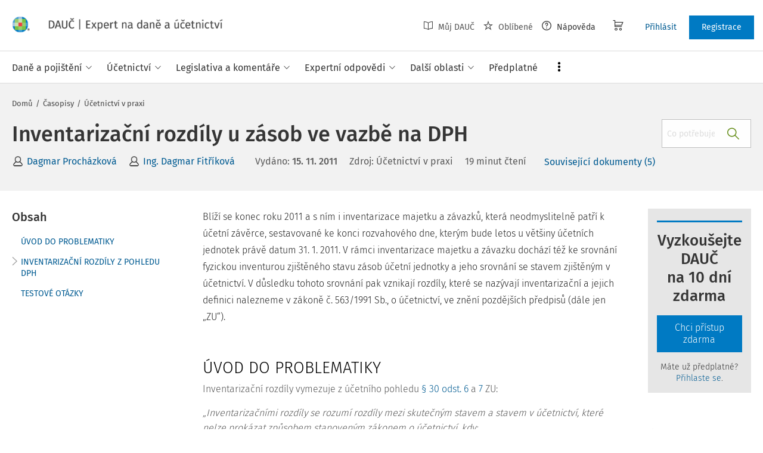

--- FILE ---
content_type: text/html; charset=utf-8
request_url: https://www.dauc.cz/clanky/7012/inventarizacni-rozdily-u-zasob-ve-vazbe-na-dph
body_size: 45212
content:
<!DOCTYPE html>
<html class="" lang="cs">
	<head>
		<meta charset="utf-8" />
<meta name="viewport" content="width=device-width, user-scalable=no, initial-scale=1.0, maximum-scale=1.0" />
<title>Inventarizační rozdíly u zásob ve vazbě na DPH</title>

<meta name="description" content="Blíží se konec roku 2011 a s ním i inventarizace majetku a závazků, která neodmyslitelně patří k účetní závěrce, sestavované ke konci rozvahového dne, kterým bude letos u většiny účetních jednotek právě datum 31." data-react-helmet="true" />
<meta name="keywords" content="12/2011" data-react-helmet="true" />
<meta name="generator" content="Cream CMS, www.cream.sk">

<link rel="canonical" href="https://www.dauc.cz/clanky/7012/inventarizacni-rozdily-u-zasob-ve-vazbe-na-dph" data-react-helmet="true" />
<meta name="robots" content="index, follow" data-react-helmet="true" />

<meta property="og:title" content="Inventarizační rozdíly u zásob ve vazbě na DPH" data-react-helmet="true" />
<meta property="og:type" content="article" data-react-helmet="true" />
<meta property="og:url" content="https://www.dauc.cz/clanky/7012/inventarizacni-rozdily-u-zasob-ve-vazbe-na-dph" data-react-helmet="true" />
<meta property="og:site_name" content="DAUČ | Expert na daně a účetnictví" />
<meta property="og:description" content="Blíží se konec roku 2011 a s ním i inventarizace majetku a závazků, která neodmyslitelně patří k účetní závěrce, sestavované ke konci rozvahového dne, kterým bude letos u většiny účetních jednotek právě datum 31." data-react-helmet="true" />
<meta property="og:image" content="https://www.dauc.cz/img/og/dauc-1200x630.jpg" data-react-helmet="true" />
<meta property="default_og_image" content="https://www.dauc.cz/img/og/dauc-1200x630.jpg" id="meta_default_og_image" />


<script src="/js/datalayer_buffer.js?v=2.2.5" data-cmp-ab="2" ></script>

<script type="text/javascript" data-cmp-ab="1" src="https://cdn.consentmanager.net/delivery/autoblocking/b17d87c901062.js" data-cmp-host="a.delivery.consentmanager.net" data-cmp-cdn="cdn.consentmanager.net" data-cmp-codesrc="0"></script>

					<script>
						if( ! Array.isArray( window.dataLayer ) )
			{
				window.dataLayer = [];
			}				
			
			function gtag(){
				window.dataLayer.push(arguments);
			}

					</script>
		<!-- Google Tag Manager -->
		<script data-cmp-ab="1">(function(w,d,s,l,i){w[l]=w[l]||[];w[l].push({'gtm.start':
		new Date().getTime(),event:'gtm.js'});var f=d.getElementsByTagName(s)[0],
		j=d.createElement(s),dl=l!='dataLayer'?'&l='+l:'';j.async=true;j.src=
		'https://www.googletagmanager.com/gtm.js?id='+i+dl; j.setAttribute('data-cmp-ab', '1'); f.parentNode.insertBefore(j,f);
		})(window,document,'script','dataLayer','GTM-PFCJCB8');</script>
		<!-- End Google Tag Manager -->

	
<link rel="shortcut icon" href="/favicon.ico" />

	<link rel="stylesheet" href="/css/app.css?v=2.2.5" />
	<link rel="stylesheet" href="/css/aspi.css?v=2.2.5" />
	<link rel="stylesheet" href="/css/old-dauc.css?v=2.2.5" />
	
	

	<!-- All Fira-Sans variations -->
	<link rel="stylesheet" href="https://cdn.wolterskluwer.io/wk/fundamentals/1.x.x/typography/fira-sans/all.min.css" />



<link rel="preload" href="/js/cml_window.js?v=2.2.5" as="script">

		
	
	<link rel="stylesheet" href="https://maxcdn.bootstrapcdn.com/font-awesome/4.4.0/css/font-awesome.min.css">
	<link rel="stylesheet" href="/css/print.css?v=2.2.5" type="text/css" media="print" >



		<link rel="preload" href="https://static.dauc.cz/content/react_build/application_production_dauc.js?v=2.2.5" as="script" >
	

	</head>
	<body>			
		<noscript><iframe src="https://www.googletagmanager.com/ns.html?id=GTM-PFCJCB8" height="0" width="0" style="display:none;visibility:hidden"></iframe></noscript>
			<div class="inner-wrap">
			<div id="main">
				<header class="site-header" id="head">
	<div class="site-header__scroll-progress" id="site-header__scroll-progress"></div>
	<div class="site-header__top">
		<div class="site-header__inner-wrap">
			<div class="site-header__logo-wrap" id="cml_logo">
	<a href="/">
		<div class="logo">
			DAUČ		</div> <img alt="" class="show-for-print logo-print" src="/img/logo-dauc-print.png">
	</a>
</div><div id="cml_person_box" >
	<div class="site-header__tools-wrap">
		<ul class="top-menu top-menu--extras">
			<li>
				<a href="javascript:void(0);" title="Můj DAUČ" class="disabled" ><i class="icon-txt-book-open"></i> Můj DAUČ</a>
			</li>
						<li>
				<a href="javascript:void(0);" title="Oblíbené" class="disabled" ><i class="icon-txt-star"></i> Oblíbené</a>
			</li>
									<li>
				<a href="javascript:void(0);" title="Nápověda"><i class="icon-txt-question-o"></i> Nápověda</a>
			</li>
					</ul>
				<div class="header-cart">
			<a class="my-cart button header-cart__button" href="javascript:void(0);">
				<span class="icon-txt-cart"></span>
			</a>
		</div>
				<ul class="top-menu top-menu--user">
			
												<li>
						<a href="https://login.wolterskluwer.cz/auth/realms/nga/protocol/openid-connect/auth?scope=openid&client_id=nga-dauc-cz&redirect_uri=https%3A%2F%2Fwww.dauc.cz&response_type=code" class="button button--plain" title="Přihlásit"  rel="nofollow" >Přihlásit</a>
					</li>
					<li>
						<a href="https://login.wolterskluwer.cz/auth/realms/nga/protocol/openid-connect/registrations?scope=openid&client_id=nga-dauc-cz&redirect_uri=https%3A%2F%2Fwww.dauc.cz&response_type=code" class="button" title="Registrace"  rel="nofollow" >Registrace</a>
					</li>
							
					</ul>
	</div>
</div>

<span 
data-responsive-toggle="responsive-menu" 
class="show-for-minified-only" 
style="display: none;"
id="cml_offcanvas_menu_opener"
>
	<a 
	class="left-off-canvas-toggle head-menu-icon" 
	id="off-canvas-toggle" 
	href="javascript:void(0);" 
	aria-expanded="false" 
	aria-controls="cml_offcanvas"
	> 
		<span class="icon-txt-hamburger-2"></span> Menu
	</a>
</span>		</div>
	</div>	
	<div class="site-header__bottom">
		<div class="site-header__inner-wrap">
			<nav id="cml_main_menu" >
	
			<ul
			class="top-menu top-menu--main show-dropdowns-on-hover"
			>
				<li
	class="has-custom-dropdown"
	>
		<span 
	
	>Daně a pojištění<span class="icon-txt-arrow-line-down"></span></span><div 
		class="custom-dropdown rich-menu-wrap"
		>				
			<div class="rich-menu-in">
				<div
		class="rich-menu-column"
		><div>
		<h3><a
	href="/kategorie/dan-z-prijmu"
	
	>Daň z příjmů</a></h3>
			<ul
			
			>
				<li
				
				>
					<a 
				href="/kategorie/prijmy-ze-zavisle-cinnosti"
				
				>Příjmy ze závislé činnosti</a></li><li
				
				>
					<a 
				href="/kategorie/prijmy-z-podnikani"
				
				>Příjmy z podnikání</a></li><li
				
				>
					<a 
				href="/kategorie/prijmy-z-pronajmu"
				
				>Příjmy z pronájmu</a></li><li
				
				>
					<a 
				href="/kategorie/prijmy-z-kapitaloveho-majetku"
				
				>Příjmy z kapitálového majetku</a></li><li
				
				>
					<a 
				href="/kategorie/ostatni-prijmy"
				
				>Ostatní příjmy</a></li><li
				
				>
					<a 
				href="/kategorie/osvobozeni-od-dane-z-prijmu"
				
				>Osvobození od daně z příjmů</a></li><li
				
				>
					<a 
				href="/kategorie/nezdanitelne-casti-odcitatelne-polozky-slevy-na-dani-z-prijmu"
				
				>Nezdanitelné části, odčitatelné položky, slevy na dani z příjmů</a></li><li
				
				>
					<a 
				href="/kategorie/sazba-zaklad-a-vypocet-dane-z-prijmu"
				
				>Sazba, základ a výpočet daně z příjmů</a></li><li
				
				>
					<a 
				href="/kategorie/zalohy-na-dan-z-prijmu"
				
				>Zálohy na daň z příjmů</a></li><li
				
				>
					<a 
				href="/kategorie/danove-a-nedanove-vydaje"
				
				>Daňové a nedaňové výdaje</a></li><li
				
				>
					<a 
				href="/kategorie/majetek-odpisy-rezervy"
				
				>Majetek, odpisy, rezervy</a></li><li
				
				>
					<a 
				href="/kategorie/mezinarodni-zdaneni-transferove-ceny-harmonizace"
				
				>Mezinárodní zdanění, transferové ceny, harmonizace</a></li><li
				
				>
					<a 
				href="/kategorie/priznani-k-dani-z-prijmu-rocni-zuctovani"
				
				>Přiznání k dani z příjmů, roční zúčtování</a></li><li
				
				>
					<a 
				href="/kategorie/danova-ztrata"
				
				>Daňová ztráta</a></li>
			</ul>
		</div>
		</div><div
		class="rich-menu-column"
		><div>
		<h3><a
	href="/kategorie/dph"
	
	>DPH</a></h3>
			<ul
			
			>
				<li
				
				>
					<a 
				href="/kategorie/dovoz-vyvoz-zbozi-a-clo"
				
				>Dovoz, vývoz zboží a clo</a></li><li
				
				>
					<a 
				href="/kategorie/danove-doklady"
				
				>Daňové doklady</a></li><li
				
				>
					<a 
				href="/kategorie/zaklad-dph-a-jeho-opravy"
				
				>Základ DPH a jeho opravy</a></li><li
				
				>
					<a 
				href="/kategorie/sazby-dph"
				
				>Sazby DPH</a></li><li
				
				>
					<a 
				href="/kategorie/osvobozeni-od-dph"
				
				>Osvobození od DPH</a></li><li
				
				>
					<a 
				href="/kategorie/odpocet-dph-a-jeho-vraceni"
				
				>Odpočet DPH a jeho vracení</a></li><li
				
				>
					<a 
				href="/kategorie/zvlastni-rezimy-dph"
				
				>Zvláštní režimy DPH</a></li><li
				
				>
					<a 
				href="/kategorie/rezim-preneseni-danove-povinnosti"
				
				>Režim přenesení daňové povinnosti</a></li><li
				
				>
					<a 
				href="/kategorie/souhrnne-a-kontrolni-hlaseni"
				
				>Souhrnné a kontrolní hlášení</a></li><li
				
				>
					<a 
				href="/kategorie/ruceni-za-dph-a-zajisteni-dph"
				
				>Ručení za DPH a zajištění DPH</a></li><li
				
				>
					<a 
				href="/kategorie/obrat"
				
				>Obrat</a></li><li
				
				>
					<a 
				href="/kategorie/osoby-povinne-a-identifikovane-registrace-zdanovaci-obdobi"
				
				>Osoby povinné a identifikované, registrace, zdaňovací období</a></li><li
				
				>
					<a 
				href="/kategorie/misto-plneni-porizeni-a-dodani-zbozi-sluzeb"
				
				>Místo plnění, pořízení a dodání zboží, služeb</a></li>
			</ul>
		</div>
		</div><div
		class="rich-menu-column"
		><div>
		<h3><a
	href="/kategorie/sprava-dani"
	
	>Správa daní</a></h3>
			<ul
			
			>
				<li
				
				>
					<a 
				href="/kategorie/ucastnici-spravy-dani-mistni-prislusnost"
				
				>Účastníci správy daní, místní příslušnost</a></li><li
				
				>
					<a 
				href="/kategorie/lhuty-ve-sprave-dani"
				
				>Lhůty ve správě daní</a></li><li
				
				>
					<a 
				href="/kategorie/dorucovani-a-dokumentace-ve-sprave-dani"
				
				>Doručování a dokumentace ve správě daní</a></li><li
				
				>
					<a 
				href="/kategorie/danova-kontrola-postup-k-odstraneni-pochybnosti"
				
				>Daňová kontrola, postup k odstranění pochybností</a></li><li
				
				>
					<a 
				href="/kategorie/dokazovani"
				
				>Dokazování</a></li><li
				
				>
					<a 
				href="/kategorie/odvolani-obnova-rizeni-prezkum"
				
				>Odvolání, obnova řízení, přezkum</a></li><li
				
				>
					<a 
				href="/kategorie/vymereni-a-domereni-dane"
				
				>Vyměření a doměření daně</a></li><li
				
				>
					<a 
				href="/kategorie/placeni-dani"
				
				>Placení daní</a></li><li
				
				>
					<a 
				href="/kategorie/zajisteni-dane-a-ruceni-za-dan"
				
				>Zajištění daně a ručení za daň</a></li><li
				
				>
					<a 
				href="/kategorie/danova-exekuce-sankce-poruseni-povinnosti"
				
				>Daňová exekuce, sankce, porušení povinností</a></li>
			</ul>
		</div>
		</div><div
		class="rich-menu-column"
		><div>
		<h3><a
	href="/kategorie/silnicni-dan"
	
	>Silniční daň</a></h3></div><div>
		<h3><a
	href="/kategorie/nemovitosti-a-dane"
	
	>Nemovitosti a daně</a></h3>
			<ul
			
			>
				<li
				
				>
					<a 
				href="/kategorie/dan-z-nemovitych-veci"
				
				>Daň z nemovitých věcí</a></li><li
				
				>
					<a 
				href="/kategorie/dan-z-nabyti-nemovitych-veci"
				
				>Daň z nabytí nemovitých věcí</a></li>
			</ul>
		</div><div>
		<h3><a
	href="/kategorie/spotrebni-a-ekologicke-dane"
	
	>Spotřební a ekologické daně</a></h3></div><div>
		<h3><a
	href="/kategorie/dan-z-hazardnich-her"
	
	>Daň z hazardních her</a></h3></div><div>
		<h3><a
	href="/kategorie/zdravotni-a-socialni-pojisteni"
	
	>Zdravotní a sociální pojištění</a></h3></div><div>
		<h3><a
	href="/kategorie/fksp-cestovni-nahrady"
	
	>FKSP, cestovní náhrady</a></h3></div>
		</div>
			</div>
		</div></li><li
	class="has-custom-dropdown"
	>
		<span 
	
	>Účetnictví<span class="icon-txt-arrow-line-down"></span></span><div 
		class="custom-dropdown rich-menu-wrap"
		>				
			<div class="rich-menu-in">
				<div
		class="rich-menu-column"
		><div>
		<h3><a
	href="/dokumenty?q=%C4%8CUS"
	
	>České účetní standardy</a></h3></div><div>
		<h3><a
	href="/uctova-osnova"
	
	>Účtová osnova</a></h3></div><div>
		<h3><a
	href="/kategorie/ucetni-zaverka-uzaverka-audit"
	
	>Účetní závěrka, uzávěrka, audit</a></h3></div><div>
		<h3><a
	href="/kategorie/inventarizace"
	
	>Inventarizace</a></h3></div>
		</div><div
		class="rich-menu-column"
		><div>
		<h3><a
	href="/kategorie/esg"
	
	>ESG</a></h3></div><div>
		<h3><a
	href="/kategorie/uctovani-zasob"
	
	>Účtování zásob</a></h3></div><div>
		<h3><a
	href="/kategorie/uctovani-financniho-majetku"
	
	>Účtování finančního majetku</a></h3></div><div>
		<h3><a
	href="/kategorie/uctovani-pohledavek-zavazku"
	
	>Účtování pohledávek, závazků</a></h3></div>
		</div><div
		class="rich-menu-column"
		><div>
		<h3><a
	href="/kategorie/danova-evidence-jednoduche-ucetnictvi"
	
	>Daňová evidence, jednoduché účetnictví</a></h3></div><div>
		<h3><a
	href="/kategorie/mezinarodni-ucetnictvi"
	
	>Mezinárodní účetnictví</a></h3></div>
		</div><div
		class="rich-menu-column"
		><div>
		<h3><a
	href="/kategorie/uctovani-nakladu-vynosu"
	
	>Účtování nákladů, výnosů</a></h3></div><div>
		<h3><a
	href="/kategorie/uctovani-dlouhodobeho-majetku"
	
	>Účtování dlouhodobého majetku</a></h3></div><div>
		<h3><a
	href="/kategorie/uctovani-dani-a-dotaci"
	
	>Účtování daní a dotací</a></h3></div><div>
		<h3><a
	href="/kategorie/uctovani-zakladniho-kapitalu"
	
	>Účtování základního kapitálu</a></h3></div>
		</div>
			</div>
		</div></li><li
	class="has-custom-dropdown"
	>
		<span 
	
	>Legislativa a komentáře<span class="icon-txt-arrow-line-down"></span></span><div 
		class="custom-dropdown rich-menu-wrap"
		>				
			<div class="rich-menu-in">
				<div
		class="rich-menu-column"
		><div>
		<h3><a
	href="/dokumenty?_filter_content_type_id=2"
	
	>Zákony</a></h3></div><div>
		<h3><a
	href="/dokumenty?_filter_content_type_id=3"
	
	>KOOV</a></h3></div><div>
		<h3><a
	href="/dokumenty?_filter_content_type_id=4"
	
	>Judikáty</a></h3></div><div>
		<h3><a
	href="/kategorie/zmeny-v-predpisech"
	
	>Změny v předpisech</a></h3></div>
		</div><div
		class="rich-menu-column"
		><div>
		<h3><a
	href="/dokumenty?_filter_content_type_id[]=5&_filter_content_type_id[]=6"
	
	>Nařízení, vyhlášky</a></h3>
			<ul
			
			>
				<li
				
				>
					<a 
				href="/dokumenty?_filter_content_type_id=5"
				
				>Nařízení vlády</a></li><li
				
				>
					<a 
				href="/dokumenty?_filter_content_type_id=6"
				
				>Vyhlášky</a></li>
			</ul>
		</div><div>
		<h3><a
	href="/dokumenty?_filter_content_type_id=7"
	
	>Mezinárodní smlouvy</a></h3></div>
		</div><div
		class="rich-menu-column"
		><div>
		<h3><a
	href="/dokumenty?_filter_content_type_id[]=8&_filter_content_type_id[]=9&_filter_content_type_id[]=10&_filter_content_type_id[]=11"
	
	>Pokyny, informace</a></h3>
			<ul
			
			>
				<li
				
				>
					<a 
				href="/dokumenty?_filter_content_type_id=8"
				
				>Pokyny GFŘ</a></li><li
				
				>
					<a 
				href="/dokumenty?q=%C4%8CUS"
				
				>České účetní standardy</a></li><li
				
				>
					<a 
				href="/dokumenty?_filter_content_type_id=9"
				
				>Sdělení MF</a></li><li
				
				>
					<a 
				href="/dokumenty?_filter_content_type_id=10"
				
				>Informace Finanční správy</a></li><li
				
				>
					<a 
				href="/dokumenty?_filter_content_type_id=11"
				
				>Metodické pokyny</a></li>
			</ul>
		</div>
		</div><div
		class="rich-menu-column"
		><div>
		<h3><a
	href="/dokumenty?_filter_content_type_id=12"
	
	>Předpisy EU</a></h3></div><div>
		<h3><a
	href="/dokumenty?_filter_content_type_id=13"
	
	>Věstníky</a></h3></div><div>
		<h3><a
	href="/dokumenty?_filter_content_type_id=14"
	
	>Důvodové zprávy</a></h3></div><div>
		<h3><a
	href="/dokumenty?_filter_content_type_id=22"
	
	>Komentáře k zákonům</a></h3></div>
		</div>
			</div>
		</div></li><li
	class="has-custom-dropdown"
	>
		<span 
	
	>Expertní odpovědi<span class="icon-txt-arrow-line-down"></span></span><div 
		class="custom-dropdown rich-menu-wrap"
		>				
			<div class="rich-menu-in">
				<div
		class="rich-menu-column"
		><div>
		<h3><a
	href="/dokumenty?_filter_content_type_id=16"
	
	>Všechny expertní odpovědi</a></h3></div><div>
		<h3><a
	href="/expertni-vyber-mesice"
	
	>Expertní výběr měsíce</a></h3></div><div>
		<h3><a
	href="/casopis/detail/4"
	
	>Archiv časopisu Expertní odpovědi z praxe</a></h3></div>
		</div><div
		class="rich-menu-column"
		><div>
		<h3><a
	href="/moje-otazky"
	
	>Moje otázky</a></h3>
			<ul
			
			>
				<li
				
				>
					<a 
				href="/detail-mojej-otazky"
				
				>Položit otázku</a></li><li
				
				>
					<a 
				href="/moje-otazky?_filter_my_oao_type=101"
				
				>Zodpovězené otázky</a></li><li
				
				>
					<a 
				href="/moje-otazky?_filter_my_oao_type=100"
				
				>Otázky čekající na odpověď</a></li><li
				
				>
					<a 
				href="/moje-otazky?_filter_my_oao_type=4"
				
				>Vrácené otázky</a></li>
			</ul>
		</div>
		</div>
			</div>
		</div></li><li
	class="has-custom-dropdown"
	>
		<span 
	
	>Další oblasti<span class="icon-txt-arrow-line-down"></span></span><div 
		class="custom-dropdown rich-menu-wrap"
		>				
			<div class="rich-menu-in">
				<div
		class="rich-menu-column"
		><div>
		<h3><a
	href="/kategorie/pracovni-pravo-mzdy-a-platy"
	
	>Pracovní právo, mzdy a platy</a></h3></div><div>
		<h3><a
	href="/kategorie/eet"
	
	>EET</a></h3></div><div>
		<h3><a
	href="/kategorie/verejna-sprava"
	
	>Veřejná správa</a></h3></div>
		</div><div
		class="rich-menu-column"
		><div>
		<h3><a
	href="/kategorie/obchodni-pravo"
	
	>Obchodní právo</a></h3></div><div>
		<h3><a
	href="/kategorie/gdpr"
	
	>GDPR</a></h3></div><div>
		<h3><a
	href="/kategorie/rozpoctove-pravo"
	
	>Rozpočtové právo</a></h3></div>
		</div><div
		class="rich-menu-column"
		><div>
		<h3><a
	href="/kategorie/obcanske-pravo"
	
	>Občanské právo</a></h3></div><div>
		<h3><a
	href="/kategorie/bozp"
	
	>BOZP</a></h3></div>
		</div><div
		class="rich-menu-column"
		><div>
		<h3><a
	href="/kategorie/insolvence"
	
	>Insolvence</a></h3></div><div>
		<h3><a
	href="/kategorie/digitalizace-elektronizace"
	
	>Digitalizace, elektronizace</a></h3></div>
		</div><div
		class="rich-menu-column"
		><div>
		<h3><a
	href="/kategorie/skolstvi"
	
	>Školství </a></h3></div>
		</div>
			</div>
		</div></li><li
	class="has-custom-dropdown hide-to-dots"
	>
		<span 
	
	>Praktické nástroje<span class="icon-txt-arrow-line-down"></span></span><div 
		class="custom-dropdown rich-menu-wrap"
		>				
			<div class="rich-menu-in">
				<div
		class="rich-menu-column"
		><div>
		<h3><a
	href="/chytre-checklisty"
	
	>Chytré checklisty</a></h3></div>
		</div><div
		class="rich-menu-column"
		><div>
		<h3><a
	href="/chytre-vzory"
	
	>Chytré vzory</a></h3></div>
		</div><div
		class="rich-menu-column"
		><div>
		<h3><a
	href="/navigator"
	
	>Navigátory v daňových procesech</a></h3></div>
		</div><div
		class="rich-menu-column"
		><div>
		<h3><a
	href="/uctova-osnova"
	
	>Účtová osnova</a></h3></div>
		</div><div
		class="rich-menu-column"
		><div>
		<h3><a
	href="/dokumenty?_filter_content_type_id=34"
	
	>Tabulky a informace pro daně a podnikání</a></h3></div>
		</div><div
		class="rich-menu-column"
		><div>
		<h3><a
	href="/tydenik"
	
	>Týdeník</a></h3></div>
		</div>
			</div>
		</div></li><li
	
	>
		<a 
	href="/predplatne"
	
	><span>Předplatné</span></a></li><li
	class="has-custom-dropdown has-custom-dropdown right-menu-item has-custom-dropdown--plain dots-menu dots-menu--left"
	>
		<span 
	
	>Více<span class="icon-txt-arrow-line-down"></span></span><div 
		class="custom-dropdown custom-dropdown--plain"
		>				
			<div class="rich-menu-in">
				<div
		class="rich-menu-column"
		><div>
		<h3><a
	href="/casopisy"
	
	>Časopisy</a></h3></div>
		</div><div
		class="rich-menu-column"
		><div>
		<h3><a
	href="/chytre-checklisty"
	
	>Chytré checklisty</a></h3></div>
		</div><div
		class="rich-menu-column"
		><div>
		<h3><a
	href="/chytre-vzory"
	
	>Chytré vzory</a></h3></div>
		</div><div
		class="rich-menu-column"
		><div>
		<h3><a
	href="/navigator"
	
	>Navigátory v daňových procesech</a></h3></div>
		</div><div
		class="rich-menu-column"
		><div>
		<h3><a
	href="/uctova-osnova"
	
	>Účtová osnova</a></h3></div>
		</div><div
		class="rich-menu-column"
		><div>
		<h3><a
	href="/dokumenty?_filter_content_type_id=34"
	
	>Tabulky a informace pro daně a podnikání</a></h3></div>
		</div><div
		class="rich-menu-column"
		><div>
		<h3><a
	href="/tydenik"
	
	>Týdeník</a></h3></div>
		</div>
			</div>
		</div></li>
			</ul>
			
</nav>
<script type="text/defered_script" data-defered-script >
window.__cml_main_menu = [{"url":null,"label":"Dan\u011b a poji\u0161t\u011bn\u00ed","target":null,"cfg":{"type":"codelist_category","parent":"2","depth":"2"},"children":[{"url":"\/kategorie\/dan-z-prijmu","label":"Da\u0148 z p\u0159\u00edjm\u016f","target":"","cfg":{"type":"codelist_category","parent":"3","depth":"1","sort":"sort*asc","reset_filter_tree":"1","group":"1","highlight_substr":"\/kategorie\/dan-z-prijmu"},"children":[{"url":"\/kategorie\/prijmy-ze-zavisle-cinnosti","label":"P\u0159\u00edjmy ze z\u00e1visl\u00e9 \u010dinnosti","target":"","cfg":{"reset_filter_tree":"1","highlight_substr":"\/kategorie\/prijmy-ze-zavisle-cinnosti"}},{"url":"\/kategorie\/prijmy-z-podnikani","label":"P\u0159\u00edjmy z podnik\u00e1n\u00ed","target":"","cfg":{"reset_filter_tree":"1","highlight_substr":"\/kategorie\/prijmy-z-podnikani"}},{"url":"\/kategorie\/prijmy-z-pronajmu","label":"P\u0159\u00edjmy z pron\u00e1jmu","target":"","cfg":{"reset_filter_tree":"1","highlight_substr":"\/kategorie\/prijmy-z-pronajmu"}},{"url":"\/kategorie\/prijmy-z-kapitaloveho-majetku","label":"P\u0159\u00edjmy z kapit\u00e1lov\u00e9ho majetku","target":"","cfg":{"reset_filter_tree":"1","highlight_substr":"\/kategorie\/prijmy-z-kapitaloveho-majetku"}},{"url":"\/kategorie\/ostatni-prijmy","label":"Ostatn\u00ed p\u0159\u00edjmy","target":"","cfg":{"reset_filter_tree":"1","highlight_substr":"\/kategorie\/ostatni-prijmy"}},{"url":"\/kategorie\/osvobozeni-od-dane-z-prijmu","label":"Osvobozen\u00ed od dan\u011b z p\u0159\u00edjm\u016f","target":"","cfg":{"reset_filter_tree":"1","highlight_substr":"\/kategorie\/osvobozeni-od-dane-z-prijmu"}},{"url":"\/kategorie\/nezdanitelne-casti-odcitatelne-polozky-slevy-na-dani-z-prijmu","label":"Nezdaniteln\u00e9 \u010d\u00e1sti, od\u010ditateln\u00e9 polo\u017eky, slevy na dani z p\u0159\u00edjm\u016f","target":"","cfg":{"reset_filter_tree":"1","highlight_substr":"\/kategorie\/nezdanitelne-casti-odcitatelne-polozky-slevy-na-dani-z-prijmu"}},{"url":"\/kategorie\/sazba-zaklad-a-vypocet-dane-z-prijmu","label":"Sazba, z\u00e1klad a v\u00fdpo\u010det dan\u011b z p\u0159\u00edjm\u016f","target":"","cfg":{"reset_filter_tree":"1","highlight_substr":"\/kategorie\/sazba-zaklad-a-vypocet-dane-z-prijmu"}},{"url":"\/kategorie\/zalohy-na-dan-z-prijmu","label":"Z\u00e1lohy na da\u0148 z p\u0159\u00edjm\u016f","target":"","cfg":{"reset_filter_tree":"1","highlight_substr":"\/kategorie\/zalohy-na-dan-z-prijmu"}},{"url":"\/kategorie\/danove-a-nedanove-vydaje","label":"Da\u0148ov\u00e9 a neda\u0148ov\u00e9 v\u00fddaje","target":"","cfg":{"reset_filter_tree":"1","highlight_substr":"\/kategorie\/danove-a-nedanove-vydaje"}},{"url":"\/kategorie\/majetek-odpisy-rezervy","label":"Majetek, odpisy, rezervy","target":"","cfg":{"reset_filter_tree":"1","highlight_substr":"\/kategorie\/majetek-odpisy-rezervy"}},{"url":"\/kategorie\/mezinarodni-zdaneni-transferove-ceny-harmonizace","label":"Mezin\u00e1rodn\u00ed zdan\u011bn\u00ed, transferov\u00e9 ceny, harmonizace","target":"","cfg":{"reset_filter_tree":"1","highlight_substr":"\/kategorie\/mezinarodni-zdaneni-transferove-ceny-harmonizace"}},{"url":"\/kategorie\/priznani-k-dani-z-prijmu-rocni-zuctovani","label":"P\u0159izn\u00e1n\u00ed k dani z p\u0159\u00edjm\u016f, ro\u010dn\u00ed z\u00fa\u010dtov\u00e1n\u00ed","target":"","cfg":{"reset_filter_tree":"1","highlight_substr":"\/kategorie\/priznani-k-dani-z-prijmu-rocni-zuctovani"}},{"url":"\/kategorie\/danova-ztrata","label":"Da\u0148ov\u00e1 ztr\u00e1ta","target":"","cfg":{"reset_filter_tree":"1","highlight_substr":"\/kategorie\/danova-ztrata"}}]},{"url":"\/kategorie\/dph","label":"DPH","target":"","cfg":{"type":"codelist_category","parent":"19","depth":"1","sort":"sort*asc","reset_filter_tree":"1","group":"2","highlight_substr":"\/kategorie\/dph"},"children":[{"url":"\/kategorie\/dovoz-vyvoz-zbozi-a-clo","label":"Dovoz, v\u00fdvoz zbo\u017e\u00ed a clo","target":"","cfg":{"reset_filter_tree":"1","highlight_substr":"\/kategorie\/dovoz-vyvoz-zbozi-a-clo"}},{"url":"\/kategorie\/danove-doklady","label":"Da\u0148ov\u00e9 doklady","target":"","cfg":{"reset_filter_tree":"1","highlight_substr":"\/kategorie\/danove-doklady"}},{"url":"\/kategorie\/zaklad-dph-a-jeho-opravy","label":"Z\u00e1klad DPH a jeho opravy","target":"","cfg":{"reset_filter_tree":"1","highlight_substr":"\/kategorie\/zaklad-dph-a-jeho-opravy"}},{"url":"\/kategorie\/sazby-dph","label":"Sazby DPH","target":"","cfg":{"reset_filter_tree":"1","highlight_substr":"\/kategorie\/sazby-dph"}},{"url":"\/kategorie\/osvobozeni-od-dph","label":"Osvobozen\u00ed od DPH","target":"","cfg":{"reset_filter_tree":"1","highlight_substr":"\/kategorie\/osvobozeni-od-dph"}},{"url":"\/kategorie\/odpocet-dph-a-jeho-vraceni","label":"Odpo\u010det DPH a jeho vracen\u00ed","target":"","cfg":{"reset_filter_tree":"1","highlight_substr":"\/kategorie\/odpocet-dph-a-jeho-vraceni"}},{"url":"\/kategorie\/zvlastni-rezimy-dph","label":"Zvl\u00e1\u0161tn\u00ed re\u017eimy DPH","target":"","cfg":{"reset_filter_tree":"1","highlight_substr":"\/kategorie\/zvlastni-rezimy-dph"}},{"url":"\/kategorie\/rezim-preneseni-danove-povinnosti","label":"Re\u017eim p\u0159enesen\u00ed da\u0148ov\u00e9 povinnosti","target":"","cfg":{"reset_filter_tree":"1","highlight_substr":"\/kategorie\/rezim-preneseni-danove-povinnosti"}},{"url":"\/kategorie\/souhrnne-a-kontrolni-hlaseni","label":"Souhrnn\u00e9 a kontroln\u00ed hl\u00e1\u0161en\u00ed","target":"","cfg":{"reset_filter_tree":"1","highlight_substr":"\/kategorie\/souhrnne-a-kontrolni-hlaseni"}},{"url":"\/kategorie\/ruceni-za-dph-a-zajisteni-dph","label":"Ru\u010den\u00ed za DPH a zaji\u0161t\u011bn\u00ed DPH","target":"","cfg":{"reset_filter_tree":"1","highlight_substr":"\/kategorie\/ruceni-za-dph-a-zajisteni-dph"}},{"url":"\/kategorie\/obrat","label":"Obrat","target":"","cfg":{"reset_filter_tree":"1","highlight_substr":"\/kategorie\/obrat"}},{"url":"\/kategorie\/osoby-povinne-a-identifikovane-registrace-zdanovaci-obdobi","label":"Osoby povinn\u00e9 a identifikovan\u00e9, registrace, zda\u0148ovac\u00ed obdob\u00ed","target":"","cfg":{"reset_filter_tree":"1","highlight_substr":"\/kategorie\/osoby-povinne-a-identifikovane-registrace-zdanovaci-obdobi"}},{"url":"\/kategorie\/misto-plneni-porizeni-a-dodani-zbozi-sluzeb","label":"M\u00edsto pln\u011bn\u00ed, po\u0159\u00edzen\u00ed a dod\u00e1n\u00ed zbo\u017e\u00ed, slu\u017eeb","target":"","cfg":{"reset_filter_tree":"1","highlight_substr":"\/kategorie\/misto-plneni-porizeni-a-dodani-zbozi-sluzeb"}}]},{"url":"\/kategorie\/sprava-dani","label":"Spr\u00e1va dan\u00ed","target":"","cfg":{"type":"codelist_category","parent":"33","depth":"1","sort":"sort*asc","reset_filter_tree":"1","group":"3","highlight_substr":"\/kategorie\/sprava-dani"},"children":[{"url":"\/kategorie\/ucastnici-spravy-dani-mistni-prislusnost","label":"\u00da\u010dastn\u00edci spr\u00e1vy dan\u00ed, m\u00edstn\u00ed p\u0159\u00edslu\u0161nost","target":"","cfg":{"reset_filter_tree":"1","highlight_substr":"\/kategorie\/ucastnici-spravy-dani-mistni-prislusnost"}},{"url":"\/kategorie\/lhuty-ve-sprave-dani","label":"Lh\u016fty ve spr\u00e1v\u011b dan\u00ed","target":"","cfg":{"reset_filter_tree":"1","highlight_substr":"\/kategorie\/lhuty-ve-sprave-dani"}},{"url":"\/kategorie\/dorucovani-a-dokumentace-ve-sprave-dani","label":"Doru\u010dov\u00e1n\u00ed a dokumentace ve spr\u00e1v\u011b dan\u00ed","target":"","cfg":{"reset_filter_tree":"1","highlight_substr":"\/kategorie\/dorucovani-a-dokumentace-ve-sprave-dani"}},{"url":"\/kategorie\/danova-kontrola-postup-k-odstraneni-pochybnosti","label":"Da\u0148ov\u00e1 kontrola, postup k odstran\u011bn\u00ed pochybnost\u00ed","target":"","cfg":{"reset_filter_tree":"1","highlight_substr":"\/kategorie\/danova-kontrola-postup-k-odstraneni-pochybnosti"}},{"url":"\/kategorie\/dokazovani","label":"Dokazov\u00e1n\u00ed","target":"","cfg":{"reset_filter_tree":"1","highlight_substr":"\/kategorie\/dokazovani"}},{"url":"\/kategorie\/odvolani-obnova-rizeni-prezkum","label":"Odvol\u00e1n\u00ed, obnova \u0159\u00edzen\u00ed, p\u0159ezkum","target":"","cfg":{"reset_filter_tree":"1","highlight_substr":"\/kategorie\/odvolani-obnova-rizeni-prezkum"}},{"url":"\/kategorie\/vymereni-a-domereni-dane","label":"Vym\u011b\u0159en\u00ed a dom\u011b\u0159en\u00ed dan\u011b","target":"","cfg":{"reset_filter_tree":"1","highlight_substr":"\/kategorie\/vymereni-a-domereni-dane"}},{"url":"\/kategorie\/placeni-dani","label":"Placen\u00ed dan\u00ed","target":"","cfg":{"reset_filter_tree":"1","highlight_substr":"\/kategorie\/placeni-dani"}},{"url":"\/kategorie\/zajisteni-dane-a-ruceni-za-dan","label":"Zaji\u0161t\u011bn\u00ed dan\u011b a ru\u010den\u00ed za da\u0148","target":"","cfg":{"reset_filter_tree":"1","highlight_substr":"\/kategorie\/zajisteni-dane-a-ruceni-za-dan"}},{"url":"\/kategorie\/danova-exekuce-sankce-poruseni-povinnosti","label":"Da\u0148ov\u00e1 exekuce, sankce, poru\u0161en\u00ed povinnost\u00ed","target":"","cfg":{"reset_filter_tree":"1","highlight_substr":"\/kategorie\/danova-exekuce-sankce-poruseni-povinnosti"}}]},{"url":"\/kategorie\/silnicni-dan","label":"Silni\u010dn\u00ed da\u0148","target":"","cfg":{"type":"codelist_category","parent":"44","depth":"1","sort":"sort*asc","reset_filter_tree":"1","group":"4","highlight_substr":"\/kategorie\/silnicni-dan"}},{"url":"\/kategorie\/nemovitosti-a-dane","label":"Nemovitosti a dan\u011b","target":"","cfg":{"type":"codelist_category","parent":"45","depth":"1","sort":"sort*asc","reset_filter_tree":"1","group":"4","highlight_substr":"\/kategorie\/nemovitosti-a-dane"},"children":[{"url":"\/kategorie\/dan-z-nemovitych-veci","label":"Da\u0148 z nemovit\u00fdch v\u011bc\u00ed","target":"","cfg":{"reset_filter_tree":"1","highlight_substr":"\/kategorie\/dan-z-nemovitych-veci"}},{"url":"\/kategorie\/dan-z-nabyti-nemovitych-veci","label":"Da\u0148 z nabyt\u00ed nemovit\u00fdch v\u011bc\u00ed","target":"","cfg":{"reset_filter_tree":"1","highlight_substr":"\/kategorie\/dan-z-nabyti-nemovitych-veci"}}]},{"url":"\/kategorie\/spotrebni-a-ekologicke-dane","label":"Spot\u0159ebn\u00ed a ekologick\u00e9 dan\u011b","target":"","cfg":{"type":"codelist_category","parent":"48","depth":"1","sort":"sort*asc","reset_filter_tree":"1","group":"4","highlight_substr":"\/kategorie\/spotrebni-a-ekologicke-dane"}},{"url":"\/kategorie\/dan-z-hazardnich-her","label":"Da\u0148 z hazardn\u00edch her","target":"","cfg":{"type":"codelist_category","parent":"49","depth":"1","sort":"sort*asc","reset_filter_tree":"1","group":"4","highlight_substr":"\/kategorie\/dan-z-hazardnich-her"}},{"url":"\/kategorie\/zdravotni-a-socialni-pojisteni","label":"Zdravotn\u00ed a soci\u00e1ln\u00ed poji\u0161t\u011bn\u00ed","target":"","cfg":{"type":"codelist_category","parent":"50","depth":"1","sort":"sort*asc","reset_filter_tree":"1","group":"4","highlight_substr":"\/kategorie\/zdravotni-a-socialni-pojisteni"}},{"url":"\/kategorie\/fksp-cestovni-nahrady","label":"FKSP, cestovn\u00ed n\u00e1hrady","target":"","cfg":{"type":"codelist_category","parent":"18","depth":"1","sort":"sort*asc","reset_filter_tree":"1","group":"4","highlight_substr":"\/kategorie\/fksp-cestovni-nahrady"}}]},{"url":null,"label":"\u00da\u010detnictv\u00ed","target":null,"cfg":{"type":"codelist_category","parent":"51","depth":"2","merge_children":"before"},"children":[{"url":"\/dokumenty?q=%C4%8CUS","label":"\u010cesk\u00e9 \u00fa\u010detn\u00ed standardy","target":null,"cfg":{"group":"1"}},{"url":"\/uctova-osnova","label":"\u00da\u010dtov\u00e1 osnova","target":null,"cfg":{"group":"1"}},{"url":"\/kategorie\/ucetni-zaverka-uzaverka-audit","label":"\u00da\u010detn\u00ed z\u00e1v\u011brka, uz\u00e1v\u011brka, audit","target":"","cfg":{"type":"codelist_category","parent":"52","depth":"1","sort":"sort*asc","reset_filter_tree":"1","group":"1","highlight_substr":"\/kategorie\/ucetni-zaverka-uzaverka-audit"}},{"url":"\/kategorie\/esg","label":"ESG","target":"","cfg":{"type":"codelist_category","parent":"203","depth":"1","sort":"sort*asc","reset_filter_tree":"1","highlight_substr":"\/kategorie\/esg"}},{"url":"\/kategorie\/inventarizace","label":"Inventarizace","target":"","cfg":{"type":"codelist_category","parent":"53","depth":"1","sort":"sort*asc","reset_filter_tree":"1","group":"1","highlight_substr":"\/kategorie\/inventarizace"}},{"url":"\/kategorie\/danova-evidence-jednoduche-ucetnictvi","label":"Da\u0148ov\u00e1 evidence, jednoduch\u00e9 \u00fa\u010detnictv\u00ed","target":"","cfg":{"type":"codelist_category","parent":"54","depth":"1","sort":"sort*asc","reset_filter_tree":"1","group":"2","highlight_substr":"\/kategorie\/danova-evidence-jednoduche-ucetnictvi"}},{"url":"\/kategorie\/mezinarodni-ucetnictvi","label":"Mezin\u00e1rodn\u00ed \u00fa\u010detnictv\u00ed","target":"","cfg":{"type":"codelist_category","parent":"55","depth":"1","sort":"sort*asc","reset_filter_tree":"1","group":"2","highlight_substr":"\/kategorie\/mezinarodni-ucetnictvi"}},{"url":"\/kategorie\/uctovani-zasob","label":"\u00da\u010dtov\u00e1n\u00ed z\u00e1sob","target":"","cfg":{"type":"codelist_category","parent":"56","depth":"1","sort":"sort*asc","reset_filter_tree":"1","group":"3","highlight_substr":"\/kategorie\/uctovani-zasob"}},{"url":"\/kategorie\/uctovani-financniho-majetku","label":"\u00da\u010dtov\u00e1n\u00ed finan\u010dn\u00edho majetku","target":"","cfg":{"type":"codelist_category","parent":"57","depth":"1","sort":"sort*asc","reset_filter_tree":"1","group":"3","highlight_substr":"\/kategorie\/uctovani-financniho-majetku"}},{"url":"\/kategorie\/uctovani-pohledavek-zavazku","label":"\u00da\u010dtov\u00e1n\u00ed pohled\u00e1vek, z\u00e1vazk\u016f","target":"","cfg":{"type":"codelist_category","parent":"58","depth":"1","sort":"sort*asc","reset_filter_tree":"1","group":"3","highlight_substr":"\/kategorie\/uctovani-pohledavek-zavazku"}},{"url":"\/kategorie\/uctovani-nakladu-vynosu","label":"\u00da\u010dtov\u00e1n\u00ed n\u00e1klad\u016f, v\u00fdnos\u016f","target":"","cfg":{"type":"codelist_category","parent":"59","depth":"1","sort":"sort*asc","reset_filter_tree":"1","group":"4","highlight_substr":"\/kategorie\/uctovani-nakladu-vynosu"}},{"url":"\/kategorie\/uctovani-dlouhodobeho-majetku","label":"\u00da\u010dtov\u00e1n\u00ed dlouhodob\u00e9ho majetku","target":"","cfg":{"type":"codelist_category","parent":"60","depth":"1","sort":"sort*asc","reset_filter_tree":"1","group":"4","highlight_substr":"\/kategorie\/uctovani-dlouhodobeho-majetku"}},{"url":"\/kategorie\/uctovani-dani-a-dotaci","label":"\u00da\u010dtov\u00e1n\u00ed dan\u00ed a dotac\u00ed","target":"","cfg":{"type":"codelist_category","parent":"61","depth":"1","sort":"sort*asc","reset_filter_tree":"1","group":"4","highlight_substr":"\/kategorie\/uctovani-dani-a-dotaci"}},{"url":"\/kategorie\/uctovani-zakladniho-kapitalu","label":"\u00da\u010dtov\u00e1n\u00ed z\u00e1kladn\u00edho kapit\u00e1lu","target":"","cfg":{"type":"codelist_category","parent":"62","depth":"1","sort":"sort*asc","reset_filter_tree":"1","group":"4","highlight_substr":"\/kategorie\/uctovani-zakladniho-kapitalu"}}]},{"url":null,"label":"Legislativa a koment\u00e1\u0159e","target":null,"cfg":[],"children":[{"url":"\/dokumenty?_filter_content_type_id=2","label":"Z\u00e1kony","target":null,"cfg":{"group":"1"}},{"url":"\/dokumenty?_filter_content_type_id=3","label":"KOOV","target":null,"cfg":{"group":"1"}},{"url":"\/dokumenty?_filter_content_type_id=4","label":"Judik\u00e1ty","target":null,"cfg":{"group":"1"}},{"url":"\/kategorie\/zmeny-v-predpisech","label":"Zm\u011bny v p\u0159edpisech","target":null,"cfg":{"group":"1"}},{"url":"\/dokumenty?_filter_content_type_id[]=5&_filter_content_type_id[]=6","label":"Na\u0159\u00edzen\u00ed, vyhl\u00e1\u0161ky","target":null,"cfg":{"group":"2"},"children":[{"url":"\/dokumenty?_filter_content_type_id=5","label":"Na\u0159\u00edzen\u00ed vl\u00e1dy","target":null,"cfg":[]},{"url":"\/dokumenty?_filter_content_type_id=6","label":"Vyhl\u00e1\u0161ky","target":null,"cfg":[]}]},{"url":"\/dokumenty?_filter_content_type_id=7","label":"Mezin\u00e1rodn\u00ed smlouvy","target":null,"cfg":{"group":"2"}},{"url":"\/dokumenty?_filter_content_type_id[]=8&_filter_content_type_id[]=9&_filter_content_type_id[]=10&_filter_content_type_id[]=11","label":"Pokyny, informace","target":null,"cfg":{"group":"3"},"children":[{"url":"\/dokumenty?_filter_content_type_id=8","label":"Pokyny GF\u0158","target":null,"cfg":[]},{"url":"\/dokumenty?q=%C4%8CUS","label":"\u010cesk\u00e9 \u00fa\u010detn\u00ed standardy","target":null,"cfg":[]},{"url":"\/dokumenty?_filter_content_type_id=9","label":"Sd\u011blen\u00ed MF","target":null,"cfg":[]},{"url":"\/dokumenty?_filter_content_type_id=10","label":"Informace Finan\u010dn\u00ed spr\u00e1vy","target":null,"cfg":[]},{"url":"\/dokumenty?_filter_content_type_id=11","label":"Metodick\u00e9 pokyny","target":null,"cfg":[]}]},{"url":"\/dokumenty?_filter_content_type_id=12","label":"P\u0159edpisy EU","target":null,"cfg":{"group":"4"}},{"url":"\/dokumenty?_filter_content_type_id=13","label":"V\u011bstn\u00edky","target":null,"cfg":{"group":"4"}},{"url":"\/dokumenty?_filter_content_type_id=14","label":"D\u016fvodov\u00e9 zpr\u00e1vy","target":null,"cfg":{"group":"4"}},{"url":"\/dokumenty?_filter_content_type_id=22","label":"Koment\u00e1\u0159e k z\u00e1kon\u016fm","target":null,"cfg":{"group":"4"}}]},{"url":null,"label":"Expertn\u00ed odpov\u011bdi","target":null,"cfg":[],"children":[{"url":"\/dokumenty?_filter_content_type_id=16","label":"V\u0161echny expertn\u00ed odpov\u011bdi","target":null,"cfg":{"group":"1"}},{"url":"\/expertni-vyber-mesice","label":"Expertn\u00ed v\u00fdb\u011br m\u011bs\u00edce","target":null,"cfg":{"group":"1","tag":"Nov\u00e9","tag_class":"menu-tag--new"}},{"url":"\/casopis\/detail\/4","label":"Archiv \u010dasopisu Expertn\u00ed odpov\u011bdi z praxe","target":null,"cfg":{"group":"1"}},{"url":"\/moje-otazky","label":"Moje ot\u00e1zky","target":null,"cfg":{"group":"2"},"children":[{"url":"\/detail-mojej-otazky","label":"Polo\u017eit ot\u00e1zku","target":null,"cfg":{"group":"2","allowed_action":"oao_add_question"}},{"url":"\/moje-otazky?_filter_my_oao_type=101","label":"Zodpov\u011bzen\u00e9 ot\u00e1zky","target":null,"cfg":{"group":"2"}},{"url":"\/moje-otazky?_filter_my_oao_type=100","label":"Ot\u00e1zky \u010dekaj\u00edc\u00ed na odpov\u011b\u010f","target":null,"cfg":{"group":"2"}},{"url":"\/moje-otazky?_filter_my_oao_type=4","label":"Vr\u00e1cen\u00e9 ot\u00e1zky","target":null,"cfg":{"group":"2"}}]}]},{"url":null,"label":"Dal\u0161\u00ed oblasti","target":null,"cfg":{"type":"codelist_category","parent":"63","depth":"2","merge_children":"after"},"children":[{"url":"\/kategorie\/pracovni-pravo-mzdy-a-platy","label":"Pracovn\u00ed pr\u00e1vo, mzdy a platy","target":"","cfg":{"type":"codelist_category","parent":"64","depth":"1","sort":"sort*asc","reset_filter_tree":"1","group":"1","highlight_substr":"\/kategorie\/pracovni-pravo-mzdy-a-platy"}},{"url":"\/kategorie\/eet","label":"EET","target":"","cfg":{"type":"codelist_category","parent":"71","depth":"1","sort":"sort*asc","reset_filter_tree":"1","group":"1","highlight_substr":"\/kategorie\/eet"}},{"url":"\/kategorie\/verejna-sprava","label":"Ve\u0159ejn\u00e1 spr\u00e1va","target":"","cfg":{"type":"codelist_category","parent":"73","depth":"1","sort":"sort*asc","reset_filter_tree":"1","group":"1","highlight_substr":"\/kategorie\/verejna-sprava"}},{"url":"\/kategorie\/obchodni-pravo","label":"Obchodn\u00ed pr\u00e1vo","target":"","cfg":{"type":"codelist_category","parent":"68","depth":"1","sort":"sort*asc","reset_filter_tree":"1","group":"2","highlight_substr":"\/kategorie\/obchodni-pravo"}},{"url":"\/kategorie\/gdpr","label":"GDPR","target":"","cfg":{"type":"codelist_category","parent":"66","depth":"1","sort":"sort*asc","reset_filter_tree":"1","group":"2","highlight_substr":"\/kategorie\/gdpr"}},{"url":"\/kategorie\/rozpoctove-pravo","label":"Rozpo\u010dtov\u00e9 pr\u00e1vo","target":"","cfg":{"type":"codelist_category","parent":"74","depth":"1","sort":"sort*asc","reset_filter_tree":"1","group":"2","highlight_substr":"\/kategorie\/rozpoctove-pravo"}},{"url":"\/kategorie\/obcanske-pravo","label":"Ob\u010dansk\u00e9 pr\u00e1vo","target":"","cfg":{"type":"codelist_category","parent":"69","depth":"1","sort":"sort*asc","reset_filter_tree":"1","group":"3","highlight_substr":"\/kategorie\/obcanske-pravo"}},{"url":"\/kategorie\/bozp","label":"BOZP","target":"","cfg":{"type":"codelist_category","parent":"67","depth":"1","sort":"sort*asc","reset_filter_tree":"1","group":"3","highlight_substr":"\/kategorie\/bozp"}},{"url":"\/kategorie\/insolvence","label":"Insolvence","target":"","cfg":{"type":"codelist_category","parent":"70","depth":"1","sort":"sort*asc","reset_filter_tree":"1","group":"4","highlight_substr":"\/kategorie\/insolvence"}},{"url":"\/kategorie\/digitalizace-elektronizace","label":"Digitalizace, elektronizace","target":"","cfg":{"type":"codelist_category","parent":"72","depth":"1","sort":"sort*asc","reset_filter_tree":"1","group":"4","highlight_substr":"\/kategorie\/digitalizace-elektronizace"}},{"url":"\/kategorie\/skolstvi","label":"\u0160kolstv\u00ed ","target":"","cfg":{"type":"codelist_category","parent":"65","depth":"1","sort":"sort*asc","reset_filter_tree":"1","group":"5","highlight_substr":"\/kategorie\/skolstvi"}}]},{"url":null,"label":"Praktick\u00e9 n\u00e1stroje","target":null,"cfg":{"li_class":"hide-to-dots"},"children":[{"url":"\/chytre-checklisty","label":"Chytr\u00e9 checklisty","target":null,"cfg":[]},{"url":"\/chytre-vzory","label":"Chytr\u00e9 vzory","target":null,"cfg":[]},{"url":"\/navigator","label":"Navig\u00e1tory v da\u0148ov\u00fdch procesech","target":null,"cfg":[]},{"url":"\/uctova-osnova","label":"\u00da\u010dtov\u00e1 osnova","target":null,"cfg":[]},{"url":"\/dokumenty?_filter_content_type_id=34","label":"Tabulky a informace pro dan\u011b a podnik\u00e1n\u00ed","target":null,"cfg":[]},{"url":"\/tydenik","label":"T\u00fdden\u00edk","target":null,"cfg":[]}]},{"url":"\/predplatne","label":"P\u0159edplatn\u00e9","target":null,"cfg":[]},{"url":null,"label":"V\u00edce","target":null,"cfg":{"li_class":"has-custom-dropdown right-menu-item has-custom-dropdown--plain dots-menu dots-menu--left"},"children":[{"url":"\/casopisy","label":"\u010casopisy","target":null,"cfg":[]},{"url":"\/chytre-checklisty","label":"Chytr\u00e9 checklisty","target":null,"cfg":[]},{"url":"\/chytre-vzory","label":"Chytr\u00e9 vzory","target":null,"cfg":[]},{"url":"\/navigator","label":"Navig\u00e1tory v da\u0148ov\u00fdch procesech","target":null,"cfg":[]},{"url":"\/uctova-osnova","label":"\u00da\u010dtov\u00e1 osnova","target":null,"cfg":[]},{"url":"\/dokumenty?_filter_content_type_id=34","label":"Tabulky a informace pro dan\u011b a podnik\u00e1n\u00ed","target":null,"cfg":[]},{"url":"\/tydenik","label":"T\u00fdden\u00edk","target":null,"cfg":[]}]}];
</script>		</div>
	</div>
</header>				<div class="custom-offcanvas" id="cml_offcanvas" >
					<script type="text/defered_script" data-defered-script >
window.__cml_offcanvas_menu = [{"url":null,"label":"Dan\u011b a poji\u0161t\u011bn\u00ed","target":null,"cfg":{"type":"codelist_category","parent":"2","depth":"1"},"children":[{"url":"\/kategorie\/dan-z-prijmu","label":"Da\u0148 z p\u0159\u00edjm\u016f","target":"","cfg":{"reset_filter_tree":"1","group":"1","highlight_substr":"\/kategorie\/dan-z-prijmu"}},{"url":"\/kategorie\/dph","label":"DPH","target":"","cfg":{"reset_filter_tree":"1","group":"2","highlight_substr":"\/kategorie\/dph"}},{"url":"\/kategorie\/sprava-dani","label":"Spr\u00e1va dan\u00ed","target":"","cfg":{"reset_filter_tree":"1","group":"3","highlight_substr":"\/kategorie\/sprava-dani"}},{"url":"\/kategorie\/silnicni-dan","label":"Silni\u010dn\u00ed da\u0148","target":"","cfg":{"reset_filter_tree":"1","group":"4","highlight_substr":"\/kategorie\/silnicni-dan"}},{"url":"\/kategorie\/nemovitosti-a-dane","label":"Nemovitosti a dan\u011b","target":"","cfg":{"reset_filter_tree":"1","group":"4","highlight_substr":"\/kategorie\/nemovitosti-a-dane"}},{"url":"\/kategorie\/spotrebni-a-ekologicke-dane","label":"Spot\u0159ebn\u00ed a ekologick\u00e9 dan\u011b","target":"","cfg":{"reset_filter_tree":"1","group":"4","highlight_substr":"\/kategorie\/spotrebni-a-ekologicke-dane"}},{"url":"\/kategorie\/dan-z-hazardnich-her","label":"Da\u0148 z hazardn\u00edch her","target":"","cfg":{"reset_filter_tree":"1","group":"4","highlight_substr":"\/kategorie\/dan-z-hazardnich-her"}},{"url":"\/kategorie\/zdravotni-a-socialni-pojisteni","label":"Zdravotn\u00ed a soci\u00e1ln\u00ed poji\u0161t\u011bn\u00ed","target":"","cfg":{"reset_filter_tree":"1","group":"4","highlight_substr":"\/kategorie\/zdravotni-a-socialni-pojisteni"}},{"url":"\/kategorie\/fksp-cestovni-nahrady","label":"FKSP, cestovn\u00ed n\u00e1hrady","target":"","cfg":{"reset_filter_tree":"1","group":"4","highlight_substr":"\/kategorie\/fksp-cestovni-nahrady"}}]},{"url":null,"label":"\u00da\u010detnictv\u00ed","target":null,"cfg":{"type":"codelist_category","parent":"51","depth":"1"},"children":[{"url":"\/kategorie\/ucetni-zaverka-uzaverka-audit","label":"\u00da\u010detn\u00ed z\u00e1v\u011brka, uz\u00e1v\u011brka, audit","target":"","cfg":{"reset_filter_tree":"1","group":"1","highlight_substr":"\/kategorie\/ucetni-zaverka-uzaverka-audit"}},{"url":"\/kategorie\/esg","label":"ESG","target":"","cfg":{"reset_filter_tree":"1","highlight_substr":"\/kategorie\/esg"}},{"url":"\/kategorie\/inventarizace","label":"Inventarizace","target":"","cfg":{"reset_filter_tree":"1","group":"1","highlight_substr":"\/kategorie\/inventarizace"}},{"url":"\/kategorie\/danova-evidence-jednoduche-ucetnictvi","label":"Da\u0148ov\u00e1 evidence, jednoduch\u00e9 \u00fa\u010detnictv\u00ed","target":"","cfg":{"reset_filter_tree":"1","group":"2","highlight_substr":"\/kategorie\/danova-evidence-jednoduche-ucetnictvi"}},{"url":"\/kategorie\/mezinarodni-ucetnictvi","label":"Mezin\u00e1rodn\u00ed \u00fa\u010detnictv\u00ed","target":"","cfg":{"reset_filter_tree":"1","group":"2","highlight_substr":"\/kategorie\/mezinarodni-ucetnictvi"}},{"url":"\/kategorie\/uctovani-zasob","label":"\u00da\u010dtov\u00e1n\u00ed z\u00e1sob","target":"","cfg":{"reset_filter_tree":"1","group":"3","highlight_substr":"\/kategorie\/uctovani-zasob"}},{"url":"\/kategorie\/uctovani-financniho-majetku","label":"\u00da\u010dtov\u00e1n\u00ed finan\u010dn\u00edho majetku","target":"","cfg":{"reset_filter_tree":"1","group":"3","highlight_substr":"\/kategorie\/uctovani-financniho-majetku"}},{"url":"\/kategorie\/uctovani-pohledavek-zavazku","label":"\u00da\u010dtov\u00e1n\u00ed pohled\u00e1vek, z\u00e1vazk\u016f","target":"","cfg":{"reset_filter_tree":"1","group":"3","highlight_substr":"\/kategorie\/uctovani-pohledavek-zavazku"}},{"url":"\/kategorie\/uctovani-nakladu-vynosu","label":"\u00da\u010dtov\u00e1n\u00ed n\u00e1klad\u016f, v\u00fdnos\u016f","target":"","cfg":{"reset_filter_tree":"1","group":"4","highlight_substr":"\/kategorie\/uctovani-nakladu-vynosu"}},{"url":"\/kategorie\/uctovani-dlouhodobeho-majetku","label":"\u00da\u010dtov\u00e1n\u00ed dlouhodob\u00e9ho majetku","target":"","cfg":{"reset_filter_tree":"1","group":"4","highlight_substr":"\/kategorie\/uctovani-dlouhodobeho-majetku"}},{"url":"\/kategorie\/uctovani-dani-a-dotaci","label":"\u00da\u010dtov\u00e1n\u00ed dan\u00ed a dotac\u00ed","target":"","cfg":{"reset_filter_tree":"1","group":"4","highlight_substr":"\/kategorie\/uctovani-dani-a-dotaci"}},{"url":"\/kategorie\/uctovani-zakladniho-kapitalu","label":"\u00da\u010dtov\u00e1n\u00ed z\u00e1kladn\u00edho kapit\u00e1lu","target":"","cfg":{"reset_filter_tree":"1","group":"4","highlight_substr":"\/kategorie\/uctovani-zakladniho-kapitalu"}}]},{"url":null,"label":"Legislativa a koment\u00e1\u0159e","target":null,"cfg":[],"children":[{"url":"\/dokumenty?_filter_content_type_id=2","label":"Z\u00e1kony","target":null,"cfg":{"group":"1"}},{"url":"\/dokumenty?_filter_content_type_id=3","label":"KOOV","target":null,"cfg":{"group":"1"}},{"url":"\/dokumenty?_filter_content_type_id=4","label":"Judik\u00e1ty","target":null,"cfg":{"group":"1"}},{"url":"\/kategorie\/zmeny-v-predpisech","label":"Zm\u011bny v p\u0159edpisech","target":null,"cfg":{"group":"1"}},{"url":"\/dokumenty?_filter_content_type_id[]=5&_filter_content_type_id[]=6","label":"Na\u0159\u00edzen\u00ed, vyhl\u00e1\u0161ky","target":null,"cfg":{"group":"2"},"children":[{"url":"\/dokumenty?_filter_content_type_id=5","label":"Na\u0159\u00edzen\u00ed vl\u00e1dy","target":null,"cfg":[]},{"url":"\/dokumenty?_filter_content_type_id=6","label":"Vyhl\u00e1\u0161ky","target":null,"cfg":[]}]},{"url":"\/dokumenty?_filter_content_type_id=7","label":"Mezin\u00e1rodn\u00ed smlouvy","target":null,"cfg":{"group":"2"}},{"url":"\/dokumenty?_filter_content_type_id[]=8&_filter_content_type_id[]=9&_filter_content_type_id[]=10&_filter_content_type_id[]=11","label":"Pokyny, informace","target":null,"cfg":{"group":"3"},"children":[{"url":"\/dokumenty?_filter_content_type_id=8","label":"Pokyny GF\u0158","target":null,"cfg":[]},{"url":"\/dokumenty?_filter_content_type_id=9","label":"Sd\u011blen\u00ed MF","target":null,"cfg":[]},{"url":"\/dokumenty?_filter_content_type_id=10","label":"Informace Finan\u010dn\u00ed spr\u00e1vy","target":null,"cfg":[]},{"url":"\/dokumenty?_filter_content_type_id=11","label":"Metodick\u00e9 pokyny","target":null,"cfg":[]}]},{"url":null,"label":"P\u0159edpisy EU (p\u0159ipravujeme)","target":null,"cfg":{"group":"4"}},{"url":"\/dokumenty?_filter_content_type_id=13","label":"V\u011bstn\u00edky","target":null,"cfg":{"group":"4"}},{"url":"\/dokumenty?_filter_content_type_id=14","label":"D\u016fvodov\u00e9 zpr\u00e1vy","target":null,"cfg":{"group":"4"}},{"url":"\/dokumenty?_filter_content_type_id=22","label":"Koment\u00e1\u0159e k z\u00e1kon\u016fm","target":null,"cfg":{"group":"4"}}]},{"url":null,"label":"Expertn\u00ed odpov\u011bdi","target":null,"cfg":[],"children":[{"url":"\/dokumenty?_filter_content_type_id=16","label":"V\u0161echny expertn\u00ed odpov\u011bdi","target":null,"cfg":{"group":"1"}},{"url":"\/expertni-vyber-mesice","label":"Expertn\u00ed v\u00fdb\u011br m\u011bs\u00edce","target":null,"cfg":{"group":"1","tag":"Nov\u00e9","tag_class":"menu-tag--new"}},{"url":"\/casopis\/detail\/4","label":"Archiv \u010dasopisu Expertn\u00ed odpov\u011bdi z praxe","target":null,"cfg":{"group":"1"}},{"url":"\/moje-otazky","label":"Moje ot\u00e1zky","target":null,"cfg":{"group":"2"},"children":[{"url":"\/detail-mojej-otazky","label":"Polo\u017eit ot\u00e1zku","target":null,"cfg":{"group":"2","allowed_action":"oao_add_question"}},{"url":"\/moje-otazky?_filter_my_oao_type=101","label":"Zodpov\u011bzen\u00e9 ot\u00e1zky","target":null,"cfg":{"group":"2"}},{"url":"\/moje-otazky?_filter_my_oao_type=100","label":"Ot\u00e1zky \u010dekaj\u00edc\u00ed na odpov\u011b\u010f","target":null,"cfg":{"group":"2"}},{"url":"\/moje-otazky?_filter_my_oao_type=4","label":"Vr\u00e1cen\u00e9 ot\u00e1zky","target":null,"cfg":{"group":"2"}}]}]},{"url":"\/casopisy","label":"\u010casopisy","target":null,"cfg":[]},{"url":null,"label":"Dal\u0161\u00ed oblasti","target":null,"cfg":{"type":"codelist_category","parent":"63","depth":"1"},"children":[{"url":"\/kategorie\/pracovni-pravo-mzdy-a-platy","label":"Pracovn\u00ed pr\u00e1vo, mzdy a platy","target":"","cfg":{"reset_filter_tree":"1","group":"1","highlight_substr":"\/kategorie\/pracovni-pravo-mzdy-a-platy"}},{"url":"\/kategorie\/eet","label":"EET","target":"","cfg":{"reset_filter_tree":"1","group":"1","highlight_substr":"\/kategorie\/eet"}},{"url":"\/kategorie\/verejna-sprava","label":"Ve\u0159ejn\u00e1 spr\u00e1va","target":"","cfg":{"reset_filter_tree":"1","group":"1","highlight_substr":"\/kategorie\/verejna-sprava"}},{"url":"\/kategorie\/obchodni-pravo","label":"Obchodn\u00ed pr\u00e1vo","target":"","cfg":{"reset_filter_tree":"1","group":"2","highlight_substr":"\/kategorie\/obchodni-pravo"}},{"url":"\/kategorie\/gdpr","label":"GDPR","target":"","cfg":{"reset_filter_tree":"1","group":"2","highlight_substr":"\/kategorie\/gdpr"}},{"url":"\/kategorie\/rozpoctove-pravo","label":"Rozpo\u010dtov\u00e9 pr\u00e1vo","target":"","cfg":{"reset_filter_tree":"1","group":"2","highlight_substr":"\/kategorie\/rozpoctove-pravo"}},{"url":"\/kategorie\/obcanske-pravo","label":"Ob\u010dansk\u00e9 pr\u00e1vo","target":"","cfg":{"reset_filter_tree":"1","group":"3","highlight_substr":"\/kategorie\/obcanske-pravo"}},{"url":"\/kategorie\/bozp","label":"BOZP","target":"","cfg":{"reset_filter_tree":"1","group":"3","highlight_substr":"\/kategorie\/bozp"}},{"url":"\/kategorie\/insolvence","label":"Insolvence","target":"","cfg":{"reset_filter_tree":"1","group":"4","highlight_substr":"\/kategorie\/insolvence"}},{"url":"\/kategorie\/digitalizace-elektronizace","label":"Digitalizace, elektronizace","target":"","cfg":{"reset_filter_tree":"1","group":"4","highlight_substr":"\/kategorie\/digitalizace-elektronizace"}},{"url":"\/kategorie\/skolstvi","label":"\u0160kolstv\u00ed ","target":"","cfg":{"reset_filter_tree":"1","group":"5","highlight_substr":"\/kategorie\/skolstvi"}}]},{"url":null,"label":"Praktick\u00e9 n\u00e1stroje","target":null,"cfg":{"li_class":"has-custom-dropdown--plain"},"children":[{"url":"\/chytre-checklisty","label":"Chytr\u00e9 checklisty","target":null,"cfg":[]},{"url":"\/chytre-vzory","label":"Chytr\u00e9 vzory","target":null,"cfg":[]},{"url":"\/navigator","label":"Navig\u00e1tory v da\u0148ov\u00fdch procesech","target":null,"cfg":[]},{"url":"\/uctova-osnova","label":"\u00da\u010dtov\u00e1 osnova","target":null,"cfg":[]},{"url":"\/dokumenty?_filter_content_type_id=34","label":"Tabulky a informace pro dan\u011b a podnik\u00e1n\u00ed","target":null,"cfg":[]},{"url":"\/tydenik","label":"T\u00fdden\u00edk","target":null,"cfg":[]}]},{"url":"\/predplatne","label":"P\u0159edplatn\u00e9","target":null,"cfg":[]}];
</script>	
				</div>	
				<!-- body -->
				<div class="body" id="body" >
					<div>
	<section
	class="header-section risko-3-cols-article-header"
	>
		<div class="row">
			<div class="small-12 columns">
				<ul 
class="breadcrumbs" 
><li ><a href="/" >Domů</a></li><li ><a href="/casopisy" >Časopisy</a></li><li class="current"><a href="/casopis/detail/7" >Účetnictví v praxi</a></li></ul>			</div>
		</div>
		<div class="row">
			<div class="small-12 columns">
				<header class="content-header">
		<h1>Inventarizační rozdíly u zásob ve vazbě na DPH</h1>	
	<div class="props content-header__props">
		<div class="content-header__authors">
			<div class="list-item--person-2">
		<div class="l-item__img-wrap ">
			<a href="/dokumenty?_filter_magazine_author_id=21">
									<picture>
						<source type="image/webp" srcset="/img/blanks/person-blank-50.webp" />
						<img loading="lazy" src="/img/blanks/person-blank-50.png" width="25" height="26" alt="" />
					</picture>	
							
			</a>
		</div>
		<div class="l-item__txt-wrap">
			<div class="l-item__h">
				<h3>
					<a href="/dokumenty?_filter_magazine_author_id=21">Dagmar Procházková</a>
				</h3>
			</div>
		</div>
	</div>
			<div class="list-item--person-2">
		<div class="l-item__img-wrap ">
			<a href="/dokumenty?_filter_magazine_author_id=531">
									<picture>
						<source type="image/webp" srcset="/img/blanks/person-blank-50.webp" />
						<img loading="lazy" src="/img/blanks/person-blank-50.png" width="25" height="26" alt="" />
					</picture>	
							
			</a>
		</div>
		<div class="l-item__txt-wrap">
			<div class="l-item__h">
				<h3>
					<a href="/dokumenty?_filter_magazine_author_id=531">Ing. Dagmar Fitříková</a>
				</h3>
			</div>
		</div>
	</div>
	</div>					<div class="content-header__time-props" >
						<span>Vydáno: <time datetime="2011-11-16" ><b>16. 11. 2011</b></time></span>
						<span>19 minut čtení</span>
						</div>
						</div>
</header>

			</div>
		</div>
	</section>
	<div class="row risko-3-cols-article">
		<div class="columns small-12 medium-3">
			
		</div>
		<div class="columns small-12 medium-7">

				

				
			<div class="article__body aspi_content" >
									
					<div class="perex perex--big" >
<p>Blíží se konec roku 2011 a s ním i inventarizace majetku a závazků, která neodmyslitelně patří k účetní závěrce, sestavované ke konci rozvahového dne, kterým bude letos u většiny účetních jednotek právě datum 31. 1. 2011. V rámci inventarizace majetku a závazku dochází též ke srovnání fyzickou inventurou zjištěného stavu zásob účetní jednotky a jeho srovnání se stavem zjištěným v účetnictví. V důsledku tohoto srovnání pak vznikají rozdíly, které se nazývají inventarizační a jejich definici nalezneme v zákoně č. 563/1991 Sb. , o účetnictví, ve znění pozdějších předpisů (dále jen „ZU“).</p></div>
	

										<section>
						<div><?aspi-ord ord="LI.CZ.39631.UCETP"?> <div class="aspionline">            <div class="casopis"><div class="clanek"> <div class="clanek-nazev">Inventarizační rozdíly u zásob ve vazbě na DPH</div> <div class="clanek-autor"><div class="autor-titul-pred">Ing.</div> <div class="autor-jmeno">Dagmar</div> <div class="autor-prijmeni">Procházková</div></div> <div class="clanek-autor"><div class="autor-titul-pred">Ing.</div> <div class="autor-jmeno">Dagmar</div> <div class="autor-prijmeni">Fitříková</div></div>  <div class="clanek-text">   <a name="an-1">&nbsp;</a><div class="nazev-1">ÚVOD DO PROBLEMATIKY</div> <div class="odstavec">Inventarizační rozdíly vymezuje z účetního pohledu <a href="/predpisy/1/563-1991-sb" aspi-id="563/1991 Sb." aspi-law="ASPI://563/1991 Sb.#30.6">§ 30 odst. 6</a> a <a href="/predpisy/1/563-1991-sb" aspi-id="563/1991 Sb." aspi-law="ASPI://563/1991 Sb.#30.7">7</a> ZU:</div> <div class="odstavec"><div class="i">„Inventarizačními rozdíly se rozumí rozdíly mezi skutečným stavem a stavem v účetnictví, které nelze prokázat způsobem stanoveným zákonem o účetnictví, kdy:</div></div> <div class="odrazky-pismena"><div class="odrazka"><div class="odrazka-symbol"><div class="i">a)</div></div> <div class="odrazka-obsah"><div class="i">skutečný stav je nižší než stav v účetnictví a rozdíl se označuje jako manko, popřípadě schodek u peněžních hotovostí a cenin,  </div></div></div><div class="odrazka"><div class="odrazka-symbol"><div class="i">b)</div></div> <div class="odrazka-obsah"><div class="i">skutečný stav je vyšší než stav v účetnictví a rozdíl se označuje jako přebytek.  </div></div></div></div> <div class="odstavec"><div class="i">Inventarizační rozdíly vyúčtují účetní jednotky do účetního období, za které se inventarizací ověřuje stav majetku a závazků.“</div></div> <div class="odstavec">Většina inventarizačních rozdílů je účtována výsledkově, tedy do nákladů a do výnosů. V prvé řadě tedy řešíme, zda takto zaúčtované inventarizační rozdíly vstoupí do obecného základu daně pro daň z příjmů. Jde o problematiku, kterou řešíme každoročně a máme k dispozici řadu pomůcek, které nám pomáhají, jako například následující tabulka, která řeší způsob zaúčtování jednotlivých typů inventarizačních rozdílů u zásob ve vazbě na daň z příjmů.</div> <div class="odstavec"> <pre> +-------------------------------------------------------------------------------------------------------------------------+ |                                              Účtová třída 1 – Zásoby                                                    | +-------------------------------------+----------------------------------------+------------------------------------------+ |    Charakter zjištěného rozdílu     |             Účetní operace             |     Vazba na zákon č. <a href="/predpisy/7/586-1992-sb" aspi-id="586/1992 Sb." aspi-law="ASPI://586/1992 Sb.#">586/1992 Sb.</a>,      | |                                     |                                        |  o daních z příjmů, ve znění pozdějších  | |                                     |                                        |        předpisů (dále jen „ZDP“)         | +-------------------------------------+----------------------------------------+------------------------------------------+ | Manko                               | Při použití způsobu A účtování         | Daňově uznáno za předpokladu, že:        | |                                     | o pořízení a úbytku zásob:             | 1) Jde o krádež způsobenou               | |                                     | MD 54x/D 11x,13x,12x                   |    neznámým pachatelem –                 | |                                     | Při použití způsobu B účtování         |    § 24 odst. 2 písm. l) ZDP.            | |                                     | o pořízení a úbytku zásob:             | 2) Jde o rozdíl vzniklý v důsledku       | |                                     | MD 54x/D 50x,12x,13x                   |    živelní pohromy –                     | |                                     |                                        |    § 24 odst. 2 písm. l)                 | |                                     |                                        |    + odst. 10 ZDP.                       | |                                     |                                        |    Pozn.: Zde by bylo možno účtovat      | |                                     |                                        |    škodu na účet 582.                    | |                                     |                                        | 3) V případech shora neuvedených         | |                                     |                                        |    lze daňově uplatnit pouze do výše     | |                                     |                                        |    případné náhrady zaúčtované do        | |                                     |                                        |    výnosů – § 25 odst. 1 písm. n) ZDP.   | +-------------------------------------+----------------------------------------+------------------------------------------+ | Přebytek (oceněný reprodukční       | MD 11x,13x/D 64x                       | Je součástí základu daně                 | | pořizovací cenou)                   | MD 12x/D 61x                           | § 18 odst. 1 ZDP                         | |                                     |                                        | § 23 odst. 10 ZDP                        | +-------------------------------------+----------------------------------------+------------------------------------------+ | Úbytek do výše norem přirozených    | MD 50x/D 11x                           | Daňově uznáno                            | | úbytků zásob                        | MD 50x/D 13x                           | § 25 odst. 2 ZDP                         | |                                     | MD 61x/D 12x                           |                                          | +-------------------------------------+----------------------------------------+------------------------------------------+ | Vzájemné zúčtování mank a přebytků  | Manko: 100 Kč                          | Vstoupí do základu daně                  | | zásob, způsobených neúmyslnou       | Přebytek: 120 Kč                       | zkompenzované, v případě výsledného      | | záměnou                             | Výsledkové zúčtování po kompenzaci:    | manka po kompenzaci platí režim jako     | |                                     | 20 Kč 11x/64x                          | uklasického manka, v případě             | |                                     |                                        | výsledného přebytku je tento součástí    | |                                     |                                        | základu daně.                            | +-------------------------------------+----------------------------------------+------------------------------------------+ | Definitivní snížení hodnoty zásob   | Způsob A účtování o pořízení a úbytku  | Daňově neuznáno, nesplňuje podmínky      | |                                     | zásob: MD 54x/D 11x,13x,12x            | § 24 odst. 1 ZDP.                        | |                                     | Způsob B účtování o pořízení a úbytku  | Avšak pokud splníme podmínku             | |                                     | zásob: MD 54x/D 50x,12x                | ustanovení § 24 odst. 2 písm. zg) ZDP,   | |                                     |                                        | půjde o daňově účinný náklad.            | +-------------------------------------+----------------------------------------+------------------------------------------+ | Přechodné snížení hodnoty zásob     | Tvorba opravné položky                 | Daňově neuznáno                          | |                                     | MD 55x/D 19x                           | § 25 odst. 1 písm. v) ZDP                | +-------------------------------------+----------------------------------------+------------------------------------------+ | Pominutí přechodného snížení        | Zrušení opravné položky                | O částku související s rozpuštěním       | | hodnoty zásob                       | MD 19x/D 55x                           | opravné položky lze snížit základ daně.  | |                                     |                                        | § 23 odst. 3 písm. c) bod 3 ZDP          | +-------------------------------------+----------------------------------------+------------------------------------------+ </pre> </div>   <a name="an-2">&nbsp;</a><div class="nazev-1">INVENTARIZAČNÍ ROZDÍLY Z POHLEDU DPH</div> <div class="odstavec">Zákon č. <a href="/predpisy/27/235-2004-sb" aspi-id="235/2004 Sb." aspi-law="ASPI://235/2004 Sb.#">235/2004 Sb.</a>, o dani z přidané hodnoty, ve znění pozdějších předpisů (dále jen „ZDPH“), neobsahuje speciální úpravu, která by řešila inventarizační rozdíly. Pro zajištění správného postupu z pohledu DPH při zjištění inventarizačních rozdílů u zásob je proto nutné respektovat obecné zásady upravené ZDPH. V této souvislosti je namístě zmínit úpravu obsaženou v <div class="b"><a href="/predpisy/27/235-2004-sb" aspi-id="235/2004 Sb." aspi-law="ASPI://235/2004 Sb.#13.4.a">§ 13 odst. 4 písm. a)</a> ZDPH,</div> podle které se za „dodání zboží za úplatu“ považuje také použití hmotného majetku pro účely nesouvisející s uskutečňováním ekonomických činností plátce. V <a href="/predpisy/27/235-2004-sb" aspi-id="235/2004 Sb." aspi-law="ASPI://235/2004 Sb.#13.5">§ 13 odst. 5</a> ZDPH je vymezeno, co se pro účely DPH         rozumí „použitím hmotného majetku pro účely nesouvisející s uskutečňováním ekonomických činností plátce“. Podle citovaného ustanovení se „použitím hmotného majetku pro účely nesouvisející s uskutečňováním ekonomických činností plátce“ rozumí mimo jiné i trvalé použití hmotného majetku pro jiné účely než související s uskutečňováním ekonomických činností plátce a poskytnutí hmotného majetku bez úplaty, pokud byl u tohoto majetku nebo jeho části plátcem uplatněn nárok na odpočet daně. </div> <div class="odstavec">Z dosavadní praxe vyplývá, že účetní jednotka, plátce daně, o zjištěných inventarizačních rozdílech účtuje, aniž by řešila otázku, zda ji jako plátci daně v konkrétním případě vznikne povinnost přiznat daň z přidané hodnoty. V následujících vybraných situacích, které se v praxi často vyskytují, jsou podrobně popsány inventarizační rozdíly, které mohou u zásob vzniknout, a to v návaznosti na postup z pohledu daně z příjmů a ve vazbě na daň z přidané hodnoty. </div>   <a name="an-4">&nbsp;</a><div class="nazev-2">Manko bez předpisu úhrady</div> <div class="odstavec"><div class="b">Popis situace</div> </div> <div class="odstavec">Ve skladu materiálu (doplňky IT technologií) bylo při inventarizaci konstatováno manko ve výši 55 000 Kč. S ohledem na skladovací podmínky (volný přístup všech zaměstnanců, kteří s materiálem pracují), nebylo manko předepsáno nikomu k úhradě.</div> <div class="odstavec"> <pre> +---------+---------------------------------------------------------------------------+-------------+-----+-----+ | Doklad  |                          Obsah účetního případu                           | Částka v Kč | MD  | D   | +---------+---------------------------------------------------------------------------+-------------+-----+-----+ | VZ      | Zaúčtování inventarizačních rozdílů:                                      |             |     |     | |         | * manko                                                                   |  55 000     | 549 | 132 | +---------+---------------------------------------------------------------------------+-------------+-----+-----+ </pre> </div> <div class="odstavec">Z pohledu daně z příjmů půjde o náklad, který nevstoupí do základu daně, jde tedy o tzv. nedaňový náklad.</div> <div class="odstavec"><div class="b">Postup z pohledu DPH</div> </div> <div class="odstavec">Pokud účetní jednotka, plátce daně, po provedené fyzické inventuře zásob, zjistí, že chybí konkrétní zásoby zboží, u kterých byl při jejich pořízení uplatněn nárok na odpočet daně na vstupu, měla by před zaúčtováním této skutečnosti na příslušný účet (účet 549-Manka a škody) ověřit, zda v konkrétním případě nedošlo k dodání zboží za úplatu ve smyslu <a href="/predpisy/27/235-2004-sb" aspi-id="235/2004 Sb." aspi-law="ASPI://235/2004 Sb.#13.4.a">§ 13 odst. 4 písm. a)</a> ve vazbě na <a href="/predpisy/27/235-2004-sb" aspi-id="235/2004 Sb." aspi-law="ASPI://235/2004 Sb.#13.5">§ 13 odst. 5</a> ZDPH. Pokud plátce není schopen prokázat, že v případech chybějících zásob bylo toto zboží použito pro účely související s jeho ekonomickou činností, je zřejmé, že v rámci případného daňového řízení vyhodnotí správce daně tuto situaci jako „dodání zboží za úplatu“ ve smyslu <a href="/predpisy/27/235-2004-sb" aspi-id="235/2004 Sb." aspi-law="ASPI://235/2004 Sb.#13.4.a">§ 13 odst. 4 písm. a)</a> ZDPH ve vazbě na <a href="/predpisy/27/235-2004-sb" aspi-id="235/2004 Sb." aspi-law="ASPI://235/2004 Sb.#13.5">§ 13 odst. 5</a> ZDPH. Pokud nebude daň z přidané hodnoty u tohoto specifického případu dodání zboží plátcem přiznána ve správné výši a za příslušné zdaňovací období, správce daně nejen dodatečně vyměří DPH, ale i sankce s tímto zjištěním související. Správce daně v rámci příp. daňového řízení bude vycházet z toho, že daňový subjekt v návaznosti na zjištění manka neprovedl žádný z úkonů, které jsou obvykle se zjištěním manka spojeny – tj. nevyvodil odpovědnost vůči pracovníkům ani nepřijal opatření k zabránění opakování vzniku manka. <div class="b">Chybí-li fakticky určité zboží, může jít jak o manko vzniklé v důsledku jeho nedostatečné ochrany či v důsledku krádeží nezjištěnými zákazníky, ale může jít i o zastření prodeje nebo použití předmětného majetku pro jiné účely než související s ekonomickou činností plátce, k němuž neexistují či nejsou zaúčtovány doklady. S pracovníky prodejen, na nichž manko vzniklo byly sepsány dohody o hmotné odpovědnosti, odpovídali tak za vzniklý schodek podle <a href="/predpisy/16/262-2006-sb" aspi-id="262/2006 Sb." aspi-law="ASPI://262/2006 Sb.#176">§ 176 zákona č. 262/2006 Sb.</a>, zákoník práce, ve znění pozdějších předpisů, a to v plné výši. Neuplatnil-li daňový subjekt tuto odpovědnost, zamezil možnosti náhrady škody.</div> Toto vyvození odpovědnosti přitom nemůže být nahrazeno vyčíslením škody pro trestní řízení ani uplatněním nároku na náhradu škody v trestním řízení. Tam totiž může být odpovědnost za škodu vyvozena pouze za předpokladu, že došlo k trestnému činu a že bude zjištěn jeho pachatel, což se v daném případě nestalo. Pokud v daném případě nebyla uplatněna náhrada škody vůči zaměstnanci, který má hmotnou odpovědnost, bude plátce skutečnost, že chybějící zásoby zboží byly použity pro účely související s jeho ekonomickou činností obtížně prokazovat.</div> <div class="odstavec">Na základě výše uvedeného lze účetní jednotce, plátci daně, doporučit, aby v případě konkrétních chybějících zásob zboží, u kterých není schopna prokázat, že byly použity pro účely související s její ekonomickou činností, v souvislosti se zaúčtovaným mankem na zásobách účtovat i o DPH, a to následujícím způsobem:</div> <div class="odstavec"> <pre>  +---------+---------------------------------------------------------------------------+-------------+-----+-----+ | Doklad  |                          Obsah účetního případu                           | Částka v Kč | MD  | D   | +---------+---------------------------------------------------------------------------+-------------+-----+-----+ | VZ      | Doúčtování DPH ke zjištěnému manku                                        |  11 000     | 549 | 343 | +---------+---------------------------------------------------------------------------+-------------+-----+-----+ </pre> </div>   <a name="an-5">&nbsp;</a><div class="nazev-2">Úbytek zásob do výše stanovené normy přirozených úbytků zásob</div>  <div class="odstavec"> <pre> +---------+---------------------------------------------------------------------------+-------------+-----+-----+ | Doklad  |                          Obsah účetního případu                           | Částka v Kč | MD  | D   | +---------+---------------------------------------------------------------------------+-------------+-----+-----+ | VZ      | Zjištěný rozdíl při fyzické inventuře masa – vepřová plec,                |     735     | 504 | 132 | |         | v prodejně řeznictví. Chybí 10 kg masa, v korunovém vyjádření             |     315     | 549 | 132 | |         | jde o částku 1 050 Kč.                                                    |     315     | 335 | 648 | |         | Norma ztratného činí 1 % z objemu prodaných kg za měsíc,                  |             |     |     | |         | to je po výpočtu 7 kg ve sledovaném měsíci.                               |             |     |     | |         | (Za sledovaný měsíc se prodalo celkem 700 kg masa, 1 % je 7 kg).          |             |     |     | |         | Těchto 7 kg (7 kg x 105 Kč = 735 Kč), je ztráta v rámci normy             |             |     |     | |         | přirozených úbytků a bude zaúčtována do daňově uznatelných                |             |     |     | |         | nákladů. Zbytek, tedy 3 kg (3 kg x 105 Kč = 315 Kč) je manko,             |             |     |     | |         | které bude předepsáno odpovědnému zaměstnanci k úhradě.                   |             |     |     | +---------+---------------------------------------------------------------------------+-------------+-----+-----+</pre> </div> <div class="odstavec"><div class="b">Postup z pohledu daně z příjmů</div> </div> <div class="odstavec">Z pohledu daně z příjmů bude rozdíl zaúčtovaný jako manko do normy přirozených úbytků (částka 735 Kč) daňově účinným nákladem a sníží obecný základ pro odvod daně z příjmů. Manko nad normu (částka 315 Kč) bude rovněž daňově účinným nákladem, neboť bylo předepsáno k úhradě zaměstnanci v plné výši. Toto platí za předpokladu, že účetní jednotka má zpracovanou směrnici k normě přirozených úbytků ve smyslu <a href="/predpisy/7/586-1992-sb" aspi-id="586/1992 Sb." aspi-law="ASPI://586/1992 Sb.#25.2">§ 25 odst. 2</a> ZDP.</div> <div class="odstavec"><div class="i">„Škodou se rozumí fyzické znehodnocení (poškození nebo zničení) majetku ve vlastnictví poplatníka, a to z objektivních i subjektivních příčin, pokud je majetek v důsledku škody vyřazen. Mankem se rozumí inventarizační rozdíl, kdy skutečný stav je nižší než účetní. Za tyto škody a manka se <div class="b">nepovažují technologické a technické úbytky a úbytky vyplývající z přirozených vlastností zásob vznikající například rozprachem, sesycháním v rámci technologických úbytků ve výrobním, zásobovacím a odbytovém procesu (přirozené úbytky zásob materiálu, zboží, nedokončené výroby, polotovarů a hotových výrobků), ztratné v maloobchodním prodeji a nezaviněné úhyny zvířat, která nejsou pro účely zákona hmotným majetkem, a to do výše ekonomicky zdůvodněné normy přirozených úbytků a ztratného stanovené poplatníkem. Správce daně může posoudit, zda výše stanovené normy odpovídá charakteru činnosti poplatníka a obvyklé výši norem jiných poplatníků se shodnou nebo obdobnou činností, a o zjištěný rozdíl upravit základ daně. Škodou není prokázaný nezaviněný úhyn nebo nutná porážka zvířete základního stáda.“</div></div></div> <div class="odstavec"><div class="b">Postup z pohledu DPH</div> </div> <div class="odstavec">V daném případě lze konstatovat, že účetní jednotka, plátce daně je schopna prokázat, že chybějící zásoby zboží byly použity v rámci jejich ekonomických činností, popř. že jí vznikla škoda, která není předmětem daně. Pro postup podle <a href="/predpisy/27/235-2004-sb" aspi-id="235/2004 Sb." aspi-law="ASPI://235/2004 Sb.#13.4.a">§ 13 dost. 4 písm. a)</a> ZDPH není v tomto případě zákonný důvod.</div>   <a name="an-6">&nbsp;</a><div class="nazev-2">Zásoby zlikvidované účetní jednotkou z důvodu jejich definitivně snížené hodnoty</div>  <div class="odstavec">         <pre> +---------+---------------------------------------------------------------------------+-------------+-----+-----+ | Doklad  |                          Obsah účetního případu                           | Částka v Kč | MD  | D   | +---------+---------------------------------------------------------------------------+-------------+-----+-----+ | VZ 2011 | Likvidace zásob materiálu z důvodu definitivního snížení jejich           |  42 000     | 548 | 112 | |         | hodnoty (jedná se o zásoby související s výrobou, která již               |             |     |     | |         | byla ukončena, nelze je prodat, je nutno je ekologicky                    |             |     |     | |         | zlikvidovat).                                                             |             |     |     | | PF      | Za provedení ekologické likvidace zásob                                   |   3 000     | 548 | 321 | |         | (je nutné prokázat, že zásoba byla skutečně zlikvidována).                |     600     | 343 | 321 | +---------+---------------------------------------------------------------------------+-------------+-----+-----+ </pre> </div> <div class="odstavec"><div class="b">Postup z pohledu daně z příjmů</div>  </div> <div class="odstavec">Půjde o daňově účinný náklad, pokud účetní jednotka prokáže likvidaci u zásob (mimo zvířata), kde byla zjištěna jejich definitivně snížená hodnota [<a href="/predpisy/7/586-1992-sb" aspi-id="586/1992 Sb." aspi-law="ASPI://586/1992 Sb.#24.2.zg">§ 24 odst. 2 písm. zg)</a> ZDP].</div> <div class="odstavec"><div class="i">„Nákladem na pořízení, zajištění a udržení zdanitelných příjmů jsou výdaje (náklady) vzniklé v důsledku prokazatelně provedené likvidace zásob materiálu, zboží, nedokončené výroby, polotovarů a hotových výrobků; u léků a léčiv či potravinářských výrobků pouze, pokud doba použitelnosti těchto léků, léčiv či potravinářských výrobků prošla a nelze je dle zvláštních předpisů uvádět dále do oběhu. K prokázání likvidace je poplatník povinen vypracovat protokol, kde uvede důvody likvidace, způsob, čas a místo provedení likvidace, specifikaci předmětů likvidace a způsob naložení se zlikvidovanými předměty, a dále uvede pracovníky zodpovědné za provedení likvidace.“</div></div> <div class="odstavec"><div class="b">Postup z pohledu DPH</div>  </div> <div class="odstavec">Povinnost přiznat DPH na výstupu v souvislosti s likvidací zásob zboží účetní jednotce, plátci daně, nevznikne, protože tuto situaci nelze z pohledu DPH vyhodnotit jako „dodání zboží za úplatu“ ve smyslu <a href="/predpisy/27/235-2004-sb" aspi-id="235/2004 Sb." aspi-law="ASPI://235/2004 Sb.#13.4.a">§ 13 odst. 4 písm. a)</a> ve vazbě na <a href="/predpisy/27/235-2004-sb" aspi-id="235/2004 Sb." aspi-law="ASPI://235/2004 Sb.#13.5">§ 13 odst. 5</a> ZDPH. Původně uplatněný nárok na odpočet zůstává plátci zachován.</div>   <div class="nazev-2"><div class="linkla">Kompenzace</div> mank a přebytků při inventarizaci majetku a závazků</div>  <div class="odstavec">V rámci provedené fyzické inventury byly konstatovány následující rozdíly:</div> <div class="odstavec">přebytek u zboží skladové číslo 123 – míč velký růžový – 12 kusů – cena 233 Kč/kus, </div> <div class="odstavec">manko u zboží skladové číslo 124 – míč velký červený – 15 kusů – cena 233 Kč/kus.  </div><div class="odstavec">Lze zkompenzovat manko a přebytek za předpokladu, že mohlo dojít k záměně ve smyslu ust. <a href="/predpisy/131/500-2002-sb" aspi-id="500/2002 Sb." aspi-law="ASPI://500/2002 Sb.#58.1.c">§ 58 odst. 1 písm. c) vyhlášky č. 500/2002 Sb.</a>, kterou se provádějí některá ustanovení zákona č. <a href="/predpisy/1/563-1991-sb" aspi-id="563/1991 Sb." aspi-law="ASPI://563/1991 Sb.#">563/1991 Sb.</a>, o účetnictví, ve znění pozdějších předpisů (dále jen „VPU“).</div>   <div class="nazev-2">Zaúčtování bez <div class="linkla">kompenzace</div></div> <div class="odstavec"> <pre> +---------+---------------------------------------------------------------------------+-------------+-----+-----+ | Doklad  |                          Obsah účetního případu                           | Částka v Kč | MD  | D   | +---------+---------------------------------------------------------------------------+-------------+-----+-----+ | VZ      | Zaúčtování inventarizačních rozdílů:                                      |             |     |     | |         | * manko                                                                   |   3 495     | 549 | 132 | |         | * přebytek                                                                |   2 796     | 132 | 648 | |         | DPH k manku bez předpisu                                                  |     699     | 549 | 343 | +---------+---------------------------------------------------------------------------+-------------+-----+-----+ </pre> </div>   <a name="an-7">&nbsp;</a><div class="nazev-2">Zaúčtování s kompenzací</div><div class="odstavec"> <pre> +---------+---------------------------------------------------------------------------+-------------+-----+-----+ | Doklad  |                          Obsah účetního případu                           | Částka v Kč | MD  | D   | +---------+---------------------------------------------------------------------------+-------------+-----+-----+ | VZ      | Zaúčtování inventarizačních rozdílů                                       |             |     |     | |         | Manko po provedené kompenzaci                                             |     699     | 549 | 132 | |         | (3 x 233 Kč = 699 Kč)                                                     |             |     |     | |         | Doúčtování DPH k manku, které zbylo po kompenzaci                         |     140     | 549 | 343 | +---------+---------------------------------------------------------------------------+-------------+-----+-----+ </pre> </div> <div class="odstavec">Jde o povolenou kompenzaci ve smyslu ustanovení <a href="/predpisy/131/500-2002-sb" aspi-id="500/2002 Sb." aspi-law="ASPI://500/2002 Sb.#58.1.c">§ 58 odst. 1 písm. c)</a> VPU:</div> <div class="odstavec"><div class="i"><div class="b">„Za porušení vzájemného zúčtování v účetnictví a účetní závěrce účetní jednotky se nepovažuje zúčtování rozdílů zjištěných při inventarizaci, které vznikly ve stejném inventarizačním období prokazatelně neúmyslnou záměnou jednotlivých druhů, u kterých je tato záměna možná vzhledem k charakteru druhů zásob, například v důsledku různých rozměrů spojovacích materiálů nebo podobného balení zásob.“</div></div></div> <div class="odstavec"><div class="b">Postup z pohledu DPH</div> </div> <div class="odstavec">Pokud plátce není schopen prokázat, že v konkrétním případě bylo chybějící zboží (zásoby), u kterých byl plátcem při jejich pořízení uplatněn nárok na odpočet daně na vstupu, použito pro účely související s jeho ekonomickou činností, jedná se z pohledu DPH o dodání zboží za úplatu ve smyslu <a href="/predpisy/27/235-2004-sb" aspi-id="235/2004 Sb." aspi-law="ASPI://235/2004 Sb.#13.4.a">§ 13 odst. 4 písm. a)</a> ve vazbě na <a href="/predpisy/27/235-2004-sb" aspi-id="235/2004 Sb." aspi-law="ASPI://235/2004 Sb.#13.5">§ 13 odst. 5</a> ZDPH. V souladu s cit. ustanovením je plátce povinen uplatnit DPH na výstupu. V případě, že je plátce schopen důvody vzniklých rozdílů vysvětlit a prokázat, že předmětné zásoby zboží byly použity k uskutečnění plnění v rámci ekonomických činností plátce, DPH na výstupu se neuplatní.</div>   <a name="an-8">&nbsp;</a><div class="nazev-2">Škoda způsobená v důsledku krádeže</div> <div class="odstavec">Společnost v roce 2010 účtuje o škodě na skladových zásobách, která vznikla v důsledku krádeže způsobené neznámým pachatelem. Škoda byla vyčíslena na částku 550 000 Kč a zásoby byly pojištěny. Pojišťovna však do konce účetního období nesdělila výši svého plnění. Teprve v roce 2011 přiznala plnění.</div> <div class="odstavec"> <pre> +---------+---------------------------------------------------------------------------+-------------+-----+-----+ |   Rok   |                          Obsah účetního případu                           | Částka v Kč | MD  | D   | +---------+---------------------------------------------------------------------------+-------------+-----+-----+ | 2010    | Zaúčtování škody v důsledku vloupání                                      | 550 000     | 549 | 112 | | 2010    | Zaúčtování dohadné položky – pohledávky za pojišťovnou                    | 550 000     | 388 | 648 | | 2011    | Pojišťovna přiznala náhradu ve výši 300 000 Kč a zaslala ji na běžný účet | 300 000     | 221 | 388 | |         | Doúčtování dohadné položky                                                | 250 000     | 549 | 388 | +---------+---------------------------------------------------------------------------+-------------+-----+-----+ </pre> </div> <div class="odstavec"><div class="b">Postup z pohledu daně z příjmů</div> </div> <div class="odstavec">Z pohledu daně z příjmů jde o daňově účinný náklad. V roce 2010 je zaúčtovaný náklad plně pokryt předpisem náhrady vůči pojišťovně. Ačkoli pojišťovna neplnila v roce 2011 v plné výši, účetní jednotka disponuje doklady od policie, že škoda byla způsobena neznámým pachatelem, a tak jde i zde o daňově účinný náklad.</div> <div class="odstavec"><div class="b">Postup z pohledu DPH</div> </div> <div class="odstavec">DPH na výstupu se v tomto případě neuplatní, pokud plátce disponuje důkazy (šetření Policie ČR, zpráva od pojišťovny atd.), které prokazují, že v daném případě došlo k odcizení zboží. V tom případě je plátce schopen obhájit, že z pohledu DPH v daném případě nedošlo k „dodání zboží za úplatu“ ve smyslu <a href="/predpisy/27/235-2004-sb" aspi-id="235/2004 Sb." aspi-law="ASPI://235/2004 Sb.#13.4.a">§ 13 odst. 4 písm. a)</a> ZDPH. Původně uplatněný nárok na odpočet zůstává plátci zachován. Přijaté plnění od pojišťovny není předmětem DPH.</div>   <a name="an-9">&nbsp;</a><div class="nazev-2">Darované zásoby</div><div class="odstavec"> <pre> +---------+---------------------------------------------------------------------------+-------------+-----+-----+ | Doklad  |                          Obsah účetního případu                           | Částka v Kč | MD  | D   | +---------+---------------------------------------------------------------------------+-------------+-----+-----+         | VZ      | Vyskladnění čtyř kusů židlí (skladová cena jednoho kusu 1 010 Kč)         |   4 040     | 543 | 112 | | VZ      | Doúčtování DPH – 20 % ve skladové ceně 1 010 Kč                           |     808     | 543 | 343 | +---------+---------------------------------------------------------------------------+-------------+-----+-----+ Hodnota daru činí 4 848 Kč. </pre> </div> <div class="odstavec"><div class="b">Postup z pohledu daně z příjmů</div> </div> <div class="odstavec">V případě darovaných zásob jde primárně o nedaňový náklad, nicméně v rámci daňového přiznání bude vyhodnoceno, zda je možné za splnění podmínek daných zákonem (<a href="/predpisy/7/586-1992-sb" aspi-id="586/1992 Sb." aspi-law="ASPI://586/1992 Sb.#20">§ 20</a> ZDP) uplatnit hodnotu daru jako odčitatelnou položku od základu daně.</div> <div class="odstavec"><div class="b">Postup z pohledu DPH</div>  </div> <div class="odstavec">Darování majetku (bezúplatné dodání) se podle <a href="/predpisy/27/235-2004-sb" aspi-id="235/2004 Sb." aspi-law="ASPI://235/2004 Sb.#13.4.a">§ 13 odst. 4 písm. a)</a> ve vazbě na <a href="/predpisy/27/235-2004-sb" aspi-id="235/2004 Sb." aspi-law="ASPI://235/2004 Sb.#13.5">§ 13 odst. 5</a> ZDPH s místem plnění v tuzemsku považuje za dodání zboží za úplatu, pokud byl při pořízení darovaného majetku uplatněn odpočet daně, a to i v částečné výši. Darování takového majetku (zboží) podléhá DPH na výstupu. Základ daně se stanoví podle <a href="/predpisy/27/235-2004-sb" aspi-id="235/2004 Sb." aspi-law="ASPI://235/2004 Sb.#36.6.a">§ 36 odst. 6 písm. a)</a> ZDPH (není důležitá zůstatková daňová ani účetní cena). V případě, že plátce při pořízení majetku, který je následně darován, neuplatnil nárok na odpočet daně, není takovéto dodání zboží předmětem DPH.  </div> <div class="odstavec"><div class="b">Legenda použitých účtů a zkratek:</div> </div> <div class="odstavec">112-Materiál na skladě</div> <div class="odstavec">132-Zboží na skladě a v prodejnách</div> <div class="odstavec">221-Bankovní účty</div> <div class="odstavec">335-Pohledávky za zaměstnanci</div> <div class="odstavec">343-Daň z přidané hodnoty</div> <div class="odstavec">378-Jiné pohledávky</div> <div class="odstavec">388-Dohadné položky aktivní</div> <div class="odstavec">504-Prodané zboží</div> <div class="odstavec">543-Dary</div> <div class="odstavec">548-Ostatní provozní náklady</div> <div class="odstavec">549-Manka a škody v provozní oblasti</div> <div class="odstavec">648-Ostatní provozní výnosy</div> <div class="odstavec">PF – Přijatá faktura</div> <div class="odstavec">VZ – Vnitřní zúčtování</div>   <a name="an-3">&nbsp;</a><div class="nazev-1">TESTOVÉ OTÁZKY</div> <div class="odrazky-cisla"><div class="odrazka"><div class="odrazka-symbol"><div class="b">1)</div></div> <div class="odrazka-obsah"><div class="b">Zjištěný inventarizační rozdíl u zásob je předmětem DPH:</div> <div class="odrazky-pismena"><div class="odrazka"><div class="odrazka-symbol">a)</div> <div class="odrazka-obsah">vždy, protože manko je zdanitelným plněním,</div></div><div class="odrazka"><div class="odrazka-symbol">b)</div> <div class="odrazka-obsah">pouze v případě, že plátce zaúčtuje takový rozdíl na účet 549-Manka a škody,  </div></div><div class="odrazka"><div class="odrazka-symbol">c)</div> <div class="odrazka-obsah">v případě, že u chybějících zásob zboží plátce uplatnil nárok na odpočet daně na vstupu a současně není schopen prokázat, že toto zboží použil pro účely uskutečňování svých ekonomických činností.  </div></div></div></div></div> <div class="odrazka"><div class="odrazka-symbol"><div class="b">2)</div></div> <div class="odrazka-obsah"><div class="b">Tvorba opravné položky u zásob je z pohledu daně z příjmů:</div> <div class="odrazky-pismena"><div class="odrazka"><div class="odrazka-symbol">a)</div> <div class="odrazka-obsah">daňově účinným nákladem, </div> </div><div class="odrazka"><div class="odrazka-symbol">b)</div> <div class="odrazka-obsah">daňově neúčinným nákladem,</div> </div><div class="odrazka"><div class="odrazka-symbol">c)</div> <div class="odrazka-obsah">není nákladem, účtuje se na rozvahových účtech.</div> </div></div></div></div> <div class="odrazka"><div class="odrazka-symbol"><div class="b">3)</div></div> <div class="odrazka-obsah"><div class="b">Manko do normy u zásob je: </div> <div class="odrazky-pismena"><div class="odrazka"><div class="odrazka-symbol">a)</div> <div class="odrazka-obsah">daňově účinným nákladem v případě, že existuje směrnice, která stanoví normy přirozených úbytků ve smyslu ustanovení <a href="/predpisy/7/586-1992-sb" aspi-id="586/1992 Sb." aspi-law="ASPI://586/1992 Sb.#25.2">§ 25 odst. 2</a> ZDP,  </div></div><div class="odrazka"><div class="odrazka-symbol">b)</div> <div class="odrazka-obsah">daňově účinným nákladem v případě, kdy existuje možnost přirozeného úbytku u zásoby – například vysychání, rozprach apod.,</div></div><div class="odrazka"><div class="odrazka-symbol">c)</div> <div class="odrazka-obsah">daňově neúčinným nákladem vždy.</div> </div></div></div></div> <div class="odrazka"><div class="odrazka-symbol"><div class="b">4)</div></div> <div class="odrazka-obsah"><div class="b">V případě darování zásob je zaúčtovaná DPH na výstupu účtována souvztažně s účtem:</div> <div class="odrazky-pismena"><div class="odrazka"><div class="odrazka-symbol">a)</div> <div class="odrazka-obsah">543-Dary,</div> </div><div class="odrazka"><div class="odrazka-symbol">b)</div> <div class="odrazka-obsah">378-Jiné pohledávky,</div> </div><div class="odrazka"><div class="odrazka-symbol">c)</div> <div class="odrazka-obsah">548-Ostatní provozní náklady. </div> </div></div></div></div></div> <div class="odstavec"><div class="b">Řešení:</div> 1 c), 2 b), 3 a), 4 a).</div>  </div> </div></div></div>					</section>
					
							</div>
				
				
								
		</div>
		<div class="columns small-12 medium-2">
			
	<h2>Související dokumenty</h2>

	
		<div class="article__related">
			
			<h3>Zákony</h3>
			
			
				<div class="list-item--article-3">
					<a href="/predpisy/1/563-1991-sb">Zákon č. 563/1991 Sb., o účetnictví</a>
				</div>
				
			
				<div class="list-item--article-3">
					<a href="/predpisy/7/586-1992-sb">Zákon č. 586/1992 Sb., o daních z příjmů</a>
				</div>
				
			
				<div class="list-item--article-3">
					<a href="/predpisy/27/235-2004-sb">Zákon č. 235/2004 Sb., o dani z přidané hodnoty</a>
				</div>
				
			
				<div class="list-item--article-3">
					<a href="/predpisy/16/262-2006-sb">Zákon č. 262/2006 Sb., zákoník práce</a>
				</div>
				
						
		</div>

	
		<div class="article__related">
			
			<h3>Vyhlášky</h3>
			
			
				<div class="list-item--article-3">
					<a href="/predpisy/131/500-2002-sb">Vyhláška č. 500/2002 Sb., kterou se provádějí některá ustanovení zákona č. 563/1991 Sb., o účetnictví, ve znění pozdějších předpisů, pro účetní jednotky, které jsou podnikateli účtujícími v soustavě podvojného účetnictví</a>
				</div>
				
						
		</div>

			</div>						
	</div>
</div>
	<script type="text/defered_script" data-defered-script >
	window.__cml_hydrate_data_document_item_magazine = {"item":{"id":"7012","category_id":"997","type":"0","author":"","source_url":"","source_label":"","f_public":"1","status":"1","f_ok":"1","f_highlight":"0","f_delete":"0","f_list":"0","f_menu":"0","f_virtual":"0","sort":"4","link_url":"","link_label":"","date":"1321398000","ctime":"1629720340","cuser_admin":null,"mtime":"1690798346","muser_admin":null,"f_symlink":"0","symlink_id":"7012","f_index":"1","serial_id":null,"section_id":null,"v1_author_id":"0","f_top_issue":"0","top_issue_sort":"0","f_top_title":"0","top_title_sort":"0","rating":"0","static_count_rating":"0","static_count_visit":"0","popularity":"0","f_free":"1","aspi_id":"39631","f_vydanie":"0","f_expertny_prispevok":"0","f_odborny_dohlad":"0","druh":"","rok":"","porc":"","f_parsed_aspi":"1","search_tag":"","magazine_id":null,"alias_url":null,"f_elastic_aspi":"0","f_no_homepage":"0","original_id":"7012","url":"\/clanky\/7012\/inventarizacni-rozdily-u-zasob-ve-vazbe-na-dph","section":[],"serial":[],"authors":[],"public_authors":[],"body_page_count":1,"body_pages":[],"all_blocks":{"perex":{"data":"<p>Bl\u00ed\u017e\u00ed se konec roku 2011 a s n\u00edm i inventarizace majetku a z\u00e1vazk\u016f, kter\u00e1 neodmysliteln\u011b pat\u0159\u00ed k \u00fa\u010detn\u00ed z\u00e1v\u011brce, sestavovan\u00e9 ke konci rozvahov\u00e9ho dne, kter\u00fdm bude letos u v\u011bt\u0161iny \u00fa\u010detn\u00edch jednotek pr\u00e1v\u011b datum 31. 1. 2011. V r\u00e1mci inventarizace majetku a z\u00e1vazku doch\u00e1z\u00ed t\u00e9\u017e ke srovn\u00e1n\u00ed fyzickou inventurou zji\u0161t\u011bn\u00e9ho stavu z\u00e1sob \u00fa\u010detn\u00ed jednotky a jeho srovn\u00e1n\u00ed se stavem zji\u0161t\u011bn\u00fdm v \u00fa\u010detnictv\u00ed. V d\u016fsledku tohoto srovn\u00e1n\u00ed pak vznikaj\u00ed rozd\u00edly, kter\u00e9 se naz\u00fdvaj\u00ed inventariza\u010dn\u00ed a jejich definici nalezneme v z\u00e1kon\u011b \u010d. 563\/1991 Sb., o \u00fa\u010detnictv\u00ed, ve zn\u011bn\u00ed pozd\u011bj\u0161\u00edch p\u0159edpis\u016f (d\u00e1le jen \u201eZU\u201c).<\/p>","setup":null},"blocks":{"block_0":{"data":"<?aspi-ord ord=\"LI.CZ.39631.UCETP\"?> <div class=\"aspionline\">            <div class=\"casopis\"><div class=\"clanek\"> <div class=\"clanek-nazev\">Inventariza\u010dn\u00ed rozd\u00edly u z\u00e1sob ve vazb\u011b na DPH<\/div> <div class=\"clanek-autor\"><div class=\"autor-titul-pred\">Ing.<\/div> <div class=\"autor-jmeno\">Dagmar<\/div> <div class=\"autor-prijmeni\">Proch\u00e1zkov\u00e1<\/div><\/div> <div class=\"clanek-autor\"><div class=\"autor-titul-pred\">Ing.<\/div> <div class=\"autor-jmeno\">Dagmar<\/div> <div class=\"autor-prijmeni\">Fit\u0159\u00edkov\u00e1<\/div><\/div>  <div class=\"clanek-text\">   <a name=\"an-1\">&nbsp;<\/a><div class=\"nazev-1\">\u00daVOD DO PROBLEMATIKY<\/div> <div class=\"odstavec\">Inventariza\u010dn\u00ed rozd\u00edly vymezuje z \u00fa\u010detn\u00edho pohledu <a href=\"\/predpisy\/1\/563-1991-sb\" aspi-id=\"563\/1991 Sb.\" aspi-law=\"ASPI:\/\/563\/1991 Sb.#30.6\">\u00a7 30 odst. 6<\/a> a <a href=\"\/predpisy\/1\/563-1991-sb\" aspi-id=\"563\/1991 Sb.\" aspi-law=\"ASPI:\/\/563\/1991 Sb.#30.7\">7<\/a> ZU:<\/div> <div class=\"odstavec\"><div class=\"i\">\u201eInventariza\u010dn\u00edmi rozd\u00edly se rozum\u00ed rozd\u00edly mezi skute\u010dn\u00fdm stavem a stavem v \u00fa\u010detnictv\u00ed, kter\u00e9 nelze prok\u00e1zat zp\u016fsobem stanoven\u00fdm z\u00e1konem o \u00fa\u010detnictv\u00ed, kdy:<\/div><\/div> <div class=\"odrazky-pismena\"><div class=\"odrazka\"><div class=\"odrazka-symbol\"><div class=\"i\">a)<\/div><\/div> <div class=\"odrazka-obsah\"><div class=\"i\">skute\u010dn\u00fd stav je ni\u017e\u0161\u00ed ne\u017e stav v \u00fa\u010detnictv\u00ed a rozd\u00edl se ozna\u010duje jako manko, pop\u0159\u00edpad\u011b schodek u pen\u011b\u017en\u00edch hotovost\u00ed a cenin,  <\/div><\/div><\/div><div class=\"odrazka\"><div class=\"odrazka-symbol\"><div class=\"i\">b)<\/div><\/div> <div class=\"odrazka-obsah\"><div class=\"i\">skute\u010dn\u00fd stav je vy\u0161\u0161\u00ed ne\u017e stav v \u00fa\u010detnictv\u00ed a rozd\u00edl se ozna\u010duje jako p\u0159ebytek.  <\/div><\/div><\/div><\/div> <div class=\"odstavec\"><div class=\"i\">Inventariza\u010dn\u00ed rozd\u00edly vy\u00fa\u010dtuj\u00ed \u00fa\u010detn\u00ed jednotky do \u00fa\u010detn\u00edho obdob\u00ed, za kter\u00e9 se inventarizac\u00ed ov\u011b\u0159uje stav majetku a z\u00e1vazk\u016f.\u201c<\/div><\/div> <div class=\"odstavec\">V\u011bt\u0161ina inventariza\u010dn\u00edch rozd\u00edl\u016f je \u00fa\u010dtov\u00e1na v\u00fdsledkov\u011b, tedy do n\u00e1klad\u016f a do v\u00fdnos\u016f. V prv\u00e9 \u0159ad\u011b tedy \u0159e\u0161\u00edme, zda takto za\u00fa\u010dtovan\u00e9 inventariza\u010dn\u00ed rozd\u00edly vstoup\u00ed do obecn\u00e9ho z\u00e1kladu dan\u011b pro da\u0148 z p\u0159\u00edjm\u016f. Jde o problematiku, kterou \u0159e\u0161\u00edme ka\u017edoro\u010dn\u011b a m\u00e1me k dispozici \u0159adu pom\u016fcek, kter\u00e9 n\u00e1m pom\u00e1haj\u00ed, jako nap\u0159\u00edklad n\u00e1sleduj\u00edc\u00ed tabulka, kter\u00e1 \u0159e\u0161\u00ed zp\u016fsob za\u00fa\u010dtov\u00e1n\u00ed jednotliv\u00fdch typ\u016f inventariza\u010dn\u00edch rozd\u00edl\u016f u z\u00e1sob ve vazb\u011b na da\u0148 z p\u0159\u00edjm\u016f.<\/div> <div class=\"odstavec\"> <pre> +-------------------------------------------------------------------------------------------------------------------------+ |                                              \u00da\u010dtov\u00e1 t\u0159\u00edda 1 \u2013 Z\u00e1soby                                                    | +-------------------------------------+----------------------------------------+------------------------------------------+ |    Charakter zji\u0161t\u011bn\u00e9ho rozd\u00edlu     |             \u00da\u010detn\u00ed operace             |     Vazba na z\u00e1kon \u010d. <a href=\"\/predpisy\/7\/586-1992-sb\" aspi-id=\"586\/1992 Sb.\" aspi-law=\"ASPI:\/\/586\/1992 Sb.#\">586\/1992 Sb.<\/a>,      | |                                     |                                        |  o dan\u00edch z p\u0159\u00edjm\u016f, ve zn\u011bn\u00ed pozd\u011bj\u0161\u00edch  | |                                     |                                        |        p\u0159edpis\u016f (d\u00e1le jen \u201eZDP\u201c)         | +-------------------------------------+----------------------------------------+------------------------------------------+ | Manko                               | P\u0159i pou\u017eit\u00ed zp\u016fsobu A \u00fa\u010dtov\u00e1n\u00ed         | Da\u0148ov\u011b uzn\u00e1no za p\u0159edpokladu, \u017ee:        | |                                     | o po\u0159\u00edzen\u00ed a \u00fabytku z\u00e1sob:             | 1) Jde o kr\u00e1de\u017e zp\u016fsobenou               | |                                     | MD 54x\/D 11x,13x,12x                   |    nezn\u00e1m\u00fdm pachatelem \u2013                 | |                                     | P\u0159i pou\u017eit\u00ed zp\u016fsobu B \u00fa\u010dtov\u00e1n\u00ed         |    \u00a7 24 odst. 2 p\u00edsm. l) ZDP.            | |                                     | o po\u0159\u00edzen\u00ed a \u00fabytku z\u00e1sob:             | 2) Jde o rozd\u00edl vznikl\u00fd v d\u016fsledku       | |                                     | MD 54x\/D 50x,12x,13x                   |    \u017eiveln\u00ed pohromy \u2013                     | |                                     |                                        |    \u00a7 24 odst. 2 p\u00edsm. l)                 | |                                     |                                        |    + odst. 10 ZDP.                       | |                                     |                                        |    Pozn.: Zde by bylo mo\u017eno \u00fa\u010dtovat      | |                                     |                                        |    \u0161kodu na \u00fa\u010det 582.                    | |                                     |                                        | 3) V p\u0159\u00edpadech shora neuveden\u00fdch         | |                                     |                                        |    lze da\u0148ov\u011b uplatnit pouze do v\u00fd\u0161e     | |                                     |                                        |    p\u0159\u00edpadn\u00e9 n\u00e1hrady za\u00fa\u010dtovan\u00e9 do        | |                                     |                                        |    v\u00fdnos\u016f \u2013 \u00a7 25 odst. 1 p\u00edsm. n) ZDP.   | +-------------------------------------+----------------------------------------+------------------------------------------+ | P\u0159ebytek (ocen\u011bn\u00fd reproduk\u010dn\u00ed       | MD 11x,13x\/D 64x                       | Je sou\u010d\u00e1st\u00ed z\u00e1kladu dan\u011b                 | | po\u0159izovac\u00ed cenou)                   | MD 12x\/D 61x                           | \u00a7 18 odst. 1 ZDP                         | |                                     |                                        | \u00a7 23 odst. 10 ZDP                        | +-------------------------------------+----------------------------------------+------------------------------------------+ | \u00dabytek do v\u00fd\u0161e norem p\u0159irozen\u00fdch    | MD 50x\/D 11x                           | Da\u0148ov\u011b uzn\u00e1no                            | | \u00fabytk\u016f z\u00e1sob                        | MD 50x\/D 13x                           | \u00a7 25 odst. 2 ZDP                         | |                                     | MD 61x\/D 12x                           |                                          | +-------------------------------------+----------------------------------------+------------------------------------------+ | Vz\u00e1jemn\u00e9 z\u00fa\u010dtov\u00e1n\u00ed mank a p\u0159ebytk\u016f  | Manko: 100 K\u010d                          | Vstoup\u00ed do z\u00e1kladu dan\u011b                  | | z\u00e1sob, zp\u016fsoben\u00fdch ne\u00famyslnou       | P\u0159ebytek: 120 K\u010d                       | zkompenzovan\u00e9, v p\u0159\u00edpad\u011b v\u00fdsledn\u00e9ho      | | z\u00e1m\u011bnou                             | V\u00fdsledkov\u00e9 z\u00fa\u010dtov\u00e1n\u00ed po kompenzaci:    | manka po kompenzaci plat\u00ed re\u017eim jako     | |                                     | 20 K\u010d 11x\/64x                          | uklasick\u00e9ho manka, v p\u0159\u00edpad\u011b             | |                                     |                                        | v\u00fdsledn\u00e9ho p\u0159ebytku je tento sou\u010d\u00e1st\u00ed    | |                                     |                                        | z\u00e1kladu dan\u011b.                            | +-------------------------------------+----------------------------------------+------------------------------------------+ | Definitivn\u00ed sn\u00ed\u017een\u00ed hodnoty z\u00e1sob   | Zp\u016fsob A \u00fa\u010dtov\u00e1n\u00ed o po\u0159\u00edzen\u00ed a \u00fabytku  | Da\u0148ov\u011b neuzn\u00e1no, nespl\u0148uje podm\u00ednky      | |                                     | z\u00e1sob: MD 54x\/D 11x,13x,12x            | \u00a7 24 odst. 1 ZDP.                        | |                                     | Zp\u016fsob B \u00fa\u010dtov\u00e1n\u00ed o po\u0159\u00edzen\u00ed a \u00fabytku  | Av\u0161ak pokud spln\u00edme podm\u00ednku             | |                                     | z\u00e1sob: MD 54x\/D 50x,12x                | ustanoven\u00ed \u00a7 24 odst. 2 p\u00edsm. zg) ZDP,   | |                                     |                                        | p\u016fjde o da\u0148ov\u011b \u00fa\u010dinn\u00fd n\u00e1klad.            | +-------------------------------------+----------------------------------------+------------------------------------------+ | P\u0159echodn\u00e9 sn\u00ed\u017een\u00ed hodnoty z\u00e1sob     | Tvorba opravn\u00e9 polo\u017eky                 | Da\u0148ov\u011b neuzn\u00e1no                          | |                                     | MD 55x\/D 19x                           | \u00a7 25 odst. 1 p\u00edsm. v) ZDP                | +-------------------------------------+----------------------------------------+------------------------------------------+ | Pominut\u00ed p\u0159echodn\u00e9ho sn\u00ed\u017een\u00ed        | Zru\u0161en\u00ed opravn\u00e9 polo\u017eky                | O \u010d\u00e1stku souvisej\u00edc\u00ed s rozpu\u0161t\u011bn\u00edm       | | hodnoty z\u00e1sob                       | MD 19x\/D 55x                           | opravn\u00e9 polo\u017eky lze sn\u00ed\u017eit z\u00e1klad dan\u011b.  | |                                     |                                        | \u00a7 23 odst. 3 p\u00edsm. c) bod 3 ZDP          | +-------------------------------------+----------------------------------------+------------------------------------------+ <\/pre> <\/div>   <a name=\"an-2\">&nbsp;<\/a><div class=\"nazev-1\">INVENTARIZA\u010cN\u00cd ROZD\u00cdLY Z POHLEDU DPH<\/div> <div class=\"odstavec\">Z\u00e1kon \u010d. <a href=\"\/predpisy\/27\/235-2004-sb\" aspi-id=\"235\/2004 Sb.\" aspi-law=\"ASPI:\/\/235\/2004 Sb.#\">235\/2004 Sb.<\/a>, o dani z p\u0159idan\u00e9 hodnoty, ve zn\u011bn\u00ed pozd\u011bj\u0161\u00edch p\u0159edpis\u016f (d\u00e1le jen \u201eZDPH\u201c), neobsahuje speci\u00e1ln\u00ed \u00fapravu, kter\u00e1 by \u0159e\u0161ila inventariza\u010dn\u00ed rozd\u00edly. Pro zaji\u0161t\u011bn\u00ed spr\u00e1vn\u00e9ho postupu z pohledu DPH p\u0159i zji\u0161t\u011bn\u00ed inventariza\u010dn\u00edch rozd\u00edl\u016f u z\u00e1sob je proto nutn\u00e9 respektovat obecn\u00e9 z\u00e1sady upraven\u00e9 ZDPH. V t\u00e9to souvislosti je nam\u00edst\u011b zm\u00ednit \u00fapravu obsa\u017eenou v <div class=\"b\"><a href=\"\/predpisy\/27\/235-2004-sb\" aspi-id=\"235\/2004 Sb.\" aspi-law=\"ASPI:\/\/235\/2004 Sb.#13.4.a\">\u00a7 13 odst. 4 p\u00edsm. a)<\/a> ZDPH,<\/div> podle kter\u00e9 se za \u201edod\u00e1n\u00ed zbo\u017e\u00ed za \u00faplatu\u201c pova\u017euje tak\u00e9 pou\u017eit\u00ed hmotn\u00e9ho majetku pro \u00fa\u010dely nesouvisej\u00edc\u00ed s uskute\u010d\u0148ov\u00e1n\u00edm ekonomick\u00fdch \u010dinnost\u00ed pl\u00e1tce. V <a href=\"\/predpisy\/27\/235-2004-sb\" aspi-id=\"235\/2004 Sb.\" aspi-law=\"ASPI:\/\/235\/2004 Sb.#13.5\">\u00a7 13 odst. 5<\/a> ZDPH je vymezeno, co se pro \u00fa\u010dely DPH         rozum\u00ed \u201epou\u017eit\u00edm hmotn\u00e9ho majetku pro \u00fa\u010dely nesouvisej\u00edc\u00ed s uskute\u010d\u0148ov\u00e1n\u00edm ekonomick\u00fdch \u010dinnost\u00ed pl\u00e1tce\u201c. Podle citovan\u00e9ho ustanoven\u00ed se \u201epou\u017eit\u00edm hmotn\u00e9ho majetku pro \u00fa\u010dely nesouvisej\u00edc\u00ed s uskute\u010d\u0148ov\u00e1n\u00edm ekonomick\u00fdch \u010dinnost\u00ed pl\u00e1tce\u201c rozum\u00ed mimo jin\u00e9 i trval\u00e9 pou\u017eit\u00ed hmotn\u00e9ho majetku pro jin\u00e9 \u00fa\u010dely ne\u017e souvisej\u00edc\u00ed s uskute\u010d\u0148ov\u00e1n\u00edm ekonomick\u00fdch \u010dinnost\u00ed pl\u00e1tce a poskytnut\u00ed hmotn\u00e9ho majetku bez \u00faplaty, pokud byl u tohoto majetku nebo jeho \u010d\u00e1sti pl\u00e1tcem uplatn\u011bn n\u00e1rok na odpo\u010det dan\u011b. <\/div> <div class=\"odstavec\">Z dosavadn\u00ed praxe vypl\u00fdv\u00e1, \u017ee \u00fa\u010detn\u00ed jednotka, pl\u00e1tce dan\u011b, o zji\u0161t\u011bn\u00fdch inventariza\u010dn\u00edch rozd\u00edlech \u00fa\u010dtuje, ani\u017e by \u0159e\u0161ila ot\u00e1zku, zda ji jako pl\u00e1tci dan\u011b v konkr\u00e9tn\u00edm p\u0159\u00edpad\u011b vznikne povinnost p\u0159iznat da\u0148 z p\u0159idan\u00e9 hodnoty. V n\u00e1sleduj\u00edc\u00edch vybran\u00fdch situac\u00edch, kter\u00e9 se v praxi \u010dasto vyskytuj\u00ed, jsou podrobn\u011b pops\u00e1ny inventariza\u010dn\u00ed rozd\u00edly, kter\u00e9 mohou u z\u00e1sob vzniknout, a to v n\u00e1vaznosti na postup z pohledu dan\u011b z p\u0159\u00edjm\u016f a ve vazb\u011b na da\u0148 z p\u0159idan\u00e9 hodnoty. <\/div>   <a name=\"an-4\">&nbsp;<\/a><div class=\"nazev-2\">Manko bez p\u0159edpisu \u00fahrady<\/div> <div class=\"odstavec\"><div class=\"b\">Popis situace<\/div> <\/div> <div class=\"odstavec\">Ve skladu materi\u00e1lu (dopl\u0148ky IT technologi\u00ed) bylo p\u0159i inventarizaci konstatov\u00e1no manko ve v\u00fd\u0161i 55 000 K\u010d. S ohledem na skladovac\u00ed podm\u00ednky (voln\u00fd p\u0159\u00edstup v\u0161ech zam\u011bstnanc\u016f, kte\u0159\u00ed s materi\u00e1lem pracuj\u00ed), nebylo manko p\u0159edeps\u00e1no nikomu k \u00fahrad\u011b.<\/div> <div class=\"odstavec\"> <pre> +---------+---------------------------------------------------------------------------+-------------+-----+-----+ | Doklad  |                          Obsah \u00fa\u010detn\u00edho p\u0159\u00edpadu                           | \u010c\u00e1stka v K\u010d | MD  | D   | +---------+---------------------------------------------------------------------------+-------------+-----+-----+ | VZ      | Za\u00fa\u010dtov\u00e1n\u00ed inventariza\u010dn\u00edch rozd\u00edl\u016f:                                      |             |     |     | |         | * manko                                                                   |  55 000     | 549 | 132 | +---------+---------------------------------------------------------------------------+-------------+-----+-----+ <\/pre> <\/div> <div class=\"odstavec\">Z pohledu dan\u011b z p\u0159\u00edjm\u016f p\u016fjde o n\u00e1klad, kter\u00fd nevstoup\u00ed do z\u00e1kladu dan\u011b, jde tedy o tzv. neda\u0148ov\u00fd n\u00e1klad.<\/div> <div class=\"odstavec\"><div class=\"b\">Postup z pohledu DPH<\/div> <\/div> <div class=\"odstavec\">Pokud \u00fa\u010detn\u00ed jednotka, pl\u00e1tce dan\u011b, po proveden\u00e9 fyzick\u00e9 inventu\u0159e z\u00e1sob, zjist\u00ed, \u017ee chyb\u00ed konkr\u00e9tn\u00ed z\u00e1soby zbo\u017e\u00ed, u kter\u00fdch byl p\u0159i jejich po\u0159\u00edzen\u00ed uplatn\u011bn n\u00e1rok na odpo\u010det dan\u011b na vstupu, m\u011bla by p\u0159ed za\u00fa\u010dtov\u00e1n\u00edm t\u00e9to skute\u010dnosti na p\u0159\u00edslu\u0161n\u00fd \u00fa\u010det (\u00fa\u010det 549-Manka a \u0161kody) ov\u011b\u0159it, zda v konkr\u00e9tn\u00edm p\u0159\u00edpad\u011b nedo\u0161lo k dod\u00e1n\u00ed zbo\u017e\u00ed za \u00faplatu ve smyslu <a href=\"\/predpisy\/27\/235-2004-sb\" aspi-id=\"235\/2004 Sb.\" aspi-law=\"ASPI:\/\/235\/2004 Sb.#13.4.a\">\u00a7 13 odst. 4 p\u00edsm. a)<\/a> ve vazb\u011b na <a href=\"\/predpisy\/27\/235-2004-sb\" aspi-id=\"235\/2004 Sb.\" aspi-law=\"ASPI:\/\/235\/2004 Sb.#13.5\">\u00a7 13 odst. 5<\/a> ZDPH. Pokud pl\u00e1tce nen\u00ed schopen prok\u00e1zat, \u017ee v p\u0159\u00edpadech chyb\u011bj\u00edc\u00edch z\u00e1sob bylo toto zbo\u017e\u00ed pou\u017eito pro \u00fa\u010dely souvisej\u00edc\u00ed s jeho ekonomickou \u010dinnost\u00ed, je z\u0159ejm\u00e9, \u017ee v r\u00e1mci p\u0159\u00edpadn\u00e9ho da\u0148ov\u00e9ho \u0159\u00edzen\u00ed vyhodnot\u00ed spr\u00e1vce dan\u011b tuto situaci jako \u201edod\u00e1n\u00ed zbo\u017e\u00ed za \u00faplatu\u201c ve smyslu <a href=\"\/predpisy\/27\/235-2004-sb\" aspi-id=\"235\/2004 Sb.\" aspi-law=\"ASPI:\/\/235\/2004 Sb.#13.4.a\">\u00a7 13 odst. 4 p\u00edsm. a)<\/a> ZDPH ve vazb\u011b na <a href=\"\/predpisy\/27\/235-2004-sb\" aspi-id=\"235\/2004 Sb.\" aspi-law=\"ASPI:\/\/235\/2004 Sb.#13.5\">\u00a7 13 odst. 5<\/a> ZDPH. Pokud nebude da\u0148 z p\u0159idan\u00e9 hodnoty u tohoto specifick\u00e9ho p\u0159\u00edpadu dod\u00e1n\u00ed zbo\u017e\u00ed pl\u00e1tcem p\u0159izn\u00e1na ve spr\u00e1vn\u00e9 v\u00fd\u0161i a za p\u0159\u00edslu\u0161n\u00e9 zda\u0148ovac\u00ed obdob\u00ed, spr\u00e1vce dan\u011b nejen dodate\u010dn\u011b vym\u011b\u0159\u00ed DPH, ale i sankce s t\u00edmto zji\u0161t\u011bn\u00edm souvisej\u00edc\u00ed. Spr\u00e1vce dan\u011b v r\u00e1mci p\u0159\u00edp. da\u0148ov\u00e9ho \u0159\u00edzen\u00ed bude vych\u00e1zet z toho, \u017ee da\u0148ov\u00fd subjekt v n\u00e1vaznosti na zji\u0161t\u011bn\u00ed manka neprovedl \u017e\u00e1dn\u00fd z \u00fakon\u016f, kter\u00e9 jsou obvykle se zji\u0161t\u011bn\u00edm manka spojeny \u2013 tj. nevyvodil odpov\u011bdnost v\u016f\u010di pracovn\u00edk\u016fm ani nep\u0159ijal opat\u0159en\u00ed k zabr\u00e1n\u011bn\u00ed opakov\u00e1n\u00ed vzniku manka. <div class=\"b\">Chyb\u00ed-li fakticky ur\u010dit\u00e9 zbo\u017e\u00ed, m\u016f\u017ee j\u00edt jak o manko vznikl\u00e9 v d\u016fsledku jeho nedostate\u010dn\u00e9 ochrany \u010di v d\u016fsledku kr\u00e1de\u017e\u00ed nezji\u0161t\u011bn\u00fdmi z\u00e1kazn\u00edky, ale m\u016f\u017ee j\u00edt i o zast\u0159en\u00ed prodeje nebo pou\u017eit\u00ed p\u0159edm\u011btn\u00e9ho majetku pro jin\u00e9 \u00fa\u010dely ne\u017e souvisej\u00edc\u00ed s ekonomickou \u010dinnost\u00ed pl\u00e1tce, k n\u011bmu\u017e neexistuj\u00ed \u010di nejsou za\u00fa\u010dtov\u00e1ny doklady. S pracovn\u00edky prodejen, na nich\u017e manko vzniklo byly seps\u00e1ny dohody o hmotn\u00e9 odpov\u011bdnosti, odpov\u00eddali tak za vznikl\u00fd schodek podle <a href=\"\/predpisy\/16\/262-2006-sb\" aspi-id=\"262\/2006 Sb.\" aspi-law=\"ASPI:\/\/262\/2006 Sb.#176\">\u00a7 176 z\u00e1kona \u010d. 262\/2006 Sb.<\/a>, z\u00e1kon\u00edk pr\u00e1ce, ve zn\u011bn\u00ed pozd\u011bj\u0161\u00edch p\u0159edpis\u016f, a to v pln\u00e9 v\u00fd\u0161i. Neuplatnil-li da\u0148ov\u00fd subjekt tuto odpov\u011bdnost, zamezil mo\u017enosti n\u00e1hrady \u0161kody.<\/div> Toto vyvozen\u00ed odpov\u011bdnosti p\u0159itom nem\u016f\u017ee b\u00fdt nahrazeno vy\u010d\u00edslen\u00edm \u0161kody pro trestn\u00ed \u0159\u00edzen\u00ed ani uplatn\u011bn\u00edm n\u00e1roku na n\u00e1hradu \u0161kody v trestn\u00edm \u0159\u00edzen\u00ed. Tam toti\u017e m\u016f\u017ee b\u00fdt odpov\u011bdnost za \u0161kodu vyvozena pouze za p\u0159edpokladu, \u017ee do\u0161lo k trestn\u00e9mu \u010dinu a \u017ee bude zji\u0161t\u011bn jeho pachatel, co\u017e se v dan\u00e9m p\u0159\u00edpad\u011b nestalo. Pokud v dan\u00e9m p\u0159\u00edpad\u011b nebyla uplatn\u011bna n\u00e1hrada \u0161kody v\u016f\u010di zam\u011bstnanci, kter\u00fd m\u00e1 hmotnou odpov\u011bdnost, bude pl\u00e1tce skute\u010dnost, \u017ee chyb\u011bj\u00edc\u00ed z\u00e1soby zbo\u017e\u00ed byly pou\u017eity pro \u00fa\u010dely souvisej\u00edc\u00ed s jeho ekonomickou \u010dinnost\u00ed obt\u00ed\u017en\u011b prokazovat.<\/div> <div class=\"odstavec\">Na z\u00e1klad\u011b v\u00fd\u0161e uveden\u00e9ho lze \u00fa\u010detn\u00ed jednotce, pl\u00e1tci dan\u011b, doporu\u010dit, aby v p\u0159\u00edpad\u011b konkr\u00e9tn\u00edch chyb\u011bj\u00edc\u00edch z\u00e1sob zbo\u017e\u00ed, u kter\u00fdch nen\u00ed schopna prok\u00e1zat, \u017ee byly pou\u017eity pro \u00fa\u010dely souvisej\u00edc\u00ed s jej\u00ed ekonomickou \u010dinnost\u00ed, v souvislosti se za\u00fa\u010dtovan\u00fdm mankem na z\u00e1sob\u00e1ch \u00fa\u010dtovat i o DPH, a to n\u00e1sleduj\u00edc\u00edm zp\u016fsobem:<\/div> <div class=\"odstavec\"> <pre>  +---------+---------------------------------------------------------------------------+-------------+-----+-----+ | Doklad  |                          Obsah \u00fa\u010detn\u00edho p\u0159\u00edpadu                           | \u010c\u00e1stka v K\u010d | MD  | D   | +---------+---------------------------------------------------------------------------+-------------+-----+-----+ | VZ      | Do\u00fa\u010dtov\u00e1n\u00ed DPH ke zji\u0161t\u011bn\u00e9mu manku                                        |  11 000     | 549 | 343 | +---------+---------------------------------------------------------------------------+-------------+-----+-----+ <\/pre> <\/div>   <a name=\"an-5\">&nbsp;<\/a><div class=\"nazev-2\">\u00dabytek z\u00e1sob do v\u00fd\u0161e stanoven\u00e9 normy p\u0159irozen\u00fdch \u00fabytk\u016f z\u00e1sob<\/div>  <div class=\"odstavec\"> <pre> +---------+---------------------------------------------------------------------------+-------------+-----+-----+ | Doklad  |                          Obsah \u00fa\u010detn\u00edho p\u0159\u00edpadu                           | \u010c\u00e1stka v K\u010d | MD  | D   | +---------+---------------------------------------------------------------------------+-------------+-----+-----+ | VZ      | Zji\u0161t\u011bn\u00fd rozd\u00edl p\u0159i fyzick\u00e9 inventu\u0159e masa \u2013 vep\u0159ov\u00e1 plec,                |     735     | 504 | 132 | |         | v prodejn\u011b \u0159eznictv\u00ed. Chyb\u00ed 10 kg masa, v korunov\u00e9m vyj\u00e1d\u0159en\u00ed             |     315     | 549 | 132 | |         | jde o \u010d\u00e1stku 1 050 K\u010d.                                                    |     315     | 335 | 648 | |         | Norma ztratn\u00e9ho \u010din\u00ed 1 % z objemu prodan\u00fdch kg za m\u011bs\u00edc,                  |             |     |     | |         | to je po v\u00fdpo\u010dtu 7 kg ve sledovan\u00e9m m\u011bs\u00edci.                               |             |     |     | |         | (Za sledovan\u00fd m\u011bs\u00edc se prodalo celkem 700 kg masa, 1 % je 7 kg).          |             |     |     | |         | T\u011bchto 7 kg (7 kg x 105 K\u010d = 735 K\u010d), je ztr\u00e1ta v r\u00e1mci normy             |             |     |     | |         | p\u0159irozen\u00fdch \u00fabytk\u016f a bude za\u00fa\u010dtov\u00e1na do da\u0148ov\u011b uznateln\u00fdch                |             |     |     | |         | n\u00e1klad\u016f. Zbytek, tedy 3 kg (3 kg x 105 K\u010d = 315 K\u010d) je manko,             |             |     |     | |         | kter\u00e9 bude p\u0159edeps\u00e1no odpov\u011bdn\u00e9mu zam\u011bstnanci k \u00fahrad\u011b.                   |             |     |     | +---------+---------------------------------------------------------------------------+-------------+-----+-----+<\/pre> <\/div> <div class=\"odstavec\"><div class=\"b\">Postup z pohledu dan\u011b z p\u0159\u00edjm\u016f<\/div> <\/div> <div class=\"odstavec\">Z pohledu dan\u011b z p\u0159\u00edjm\u016f bude rozd\u00edl za\u00fa\u010dtovan\u00fd jako manko do normy p\u0159irozen\u00fdch \u00fabytk\u016f (\u010d\u00e1stka 735 K\u010d) da\u0148ov\u011b \u00fa\u010dinn\u00fdm n\u00e1kladem a sn\u00ed\u017e\u00ed obecn\u00fd z\u00e1klad pro odvod dan\u011b z p\u0159\u00edjm\u016f. Manko nad normu (\u010d\u00e1stka 315 K\u010d) bude rovn\u011b\u017e da\u0148ov\u011b \u00fa\u010dinn\u00fdm n\u00e1kladem, nebo\u0165 bylo p\u0159edeps\u00e1no k \u00fahrad\u011b zam\u011bstnanci v pln\u00e9 v\u00fd\u0161i. Toto plat\u00ed za p\u0159edpokladu, \u017ee \u00fa\u010detn\u00ed jednotka m\u00e1 zpracovanou sm\u011brnici k norm\u011b p\u0159irozen\u00fdch \u00fabytk\u016f ve smyslu <a href=\"\/predpisy\/7\/586-1992-sb\" aspi-id=\"586\/1992 Sb.\" aspi-law=\"ASPI:\/\/586\/1992 Sb.#25.2\">\u00a7 25 odst. 2<\/a> ZDP.<\/div> <div class=\"odstavec\"><div class=\"i\">\u201e\u0160kodou se rozum\u00ed fyzick\u00e9 znehodnocen\u00ed (po\u0161kozen\u00ed nebo zni\u010den\u00ed) majetku ve vlastnictv\u00ed poplatn\u00edka, a to z objektivn\u00edch i subjektivn\u00edch p\u0159\u00ed\u010din, pokud je majetek v d\u016fsledku \u0161kody vy\u0159azen. Mankem se rozum\u00ed inventariza\u010dn\u00ed rozd\u00edl, kdy skute\u010dn\u00fd stav je ni\u017e\u0161\u00ed ne\u017e \u00fa\u010detn\u00ed. Za tyto \u0161kody a manka se <div class=\"b\">nepova\u017euj\u00ed technologick\u00e9 a technick\u00e9 \u00fabytky a \u00fabytky vypl\u00fdvaj\u00edc\u00ed z p\u0159irozen\u00fdch vlastnost\u00ed z\u00e1sob vznikaj\u00edc\u00ed nap\u0159\u00edklad rozprachem, sesych\u00e1n\u00edm v r\u00e1mci technologick\u00fdch \u00fabytk\u016f ve v\u00fdrobn\u00edm, z\u00e1sobovac\u00edm a odbytov\u00e9m procesu (p\u0159irozen\u00e9 \u00fabytky z\u00e1sob materi\u00e1lu, zbo\u017e\u00ed, nedokon\u010den\u00e9 v\u00fdroby, polotovar\u016f a hotov\u00fdch v\u00fdrobk\u016f), ztratn\u00e9 v maloobchodn\u00edm prodeji a nezavin\u011bn\u00e9 \u00fahyny zv\u00ed\u0159at, kter\u00e1 nejsou pro \u00fa\u010dely z\u00e1kona hmotn\u00fdm majetkem, a to do v\u00fd\u0161e ekonomicky zd\u016fvodn\u011bn\u00e9 normy p\u0159irozen\u00fdch \u00fabytk\u016f a ztratn\u00e9ho stanoven\u00e9 poplatn\u00edkem. Spr\u00e1vce dan\u011b m\u016f\u017ee posoudit, zda v\u00fd\u0161e stanoven\u00e9 normy odpov\u00edd\u00e1 charakteru \u010dinnosti poplatn\u00edka a obvykl\u00e9 v\u00fd\u0161i norem jin\u00fdch poplatn\u00edk\u016f se shodnou nebo obdobnou \u010dinnost\u00ed, a o zji\u0161t\u011bn\u00fd rozd\u00edl upravit z\u00e1klad dan\u011b. \u0160kodou nen\u00ed prok\u00e1zan\u00fd nezavin\u011bn\u00fd \u00fahyn nebo nutn\u00e1 por\u00e1\u017eka zv\u00ed\u0159ete z\u00e1kladn\u00edho st\u00e1da.\u201c<\/div><\/div><\/div> <div class=\"odstavec\"><div class=\"b\">Postup z pohledu DPH<\/div> <\/div> <div class=\"odstavec\">V dan\u00e9m p\u0159\u00edpad\u011b lze konstatovat, \u017ee \u00fa\u010detn\u00ed jednotka, pl\u00e1tce dan\u011b je schopna prok\u00e1zat, \u017ee chyb\u011bj\u00edc\u00ed z\u00e1soby zbo\u017e\u00ed byly pou\u017eity v r\u00e1mci jejich ekonomick\u00fdch \u010dinnost\u00ed, pop\u0159. \u017ee j\u00ed vznikla \u0161koda, kter\u00e1 nen\u00ed p\u0159edm\u011btem dan\u011b. Pro postup podle <a href=\"\/predpisy\/27\/235-2004-sb\" aspi-id=\"235\/2004 Sb.\" aspi-law=\"ASPI:\/\/235\/2004 Sb.#13.4.a\">\u00a7 13 dost. 4 p\u00edsm. a)<\/a> ZDPH nen\u00ed v tomto p\u0159\u00edpad\u011b z\u00e1konn\u00fd d\u016fvod.<\/div>   <a name=\"an-6\">&nbsp;<\/a><div class=\"nazev-2\">Z\u00e1soby zlikvidovan\u00e9 \u00fa\u010detn\u00ed jednotkou z d\u016fvodu jejich definitivn\u011b sn\u00ed\u017een\u00e9 hodnoty<\/div>  <div class=\"odstavec\">         <pre> +---------+---------------------------------------------------------------------------+-------------+-----+-----+ | Doklad  |                          Obsah \u00fa\u010detn\u00edho p\u0159\u00edpadu                           | \u010c\u00e1stka v K\u010d | MD  | D   | +---------+---------------------------------------------------------------------------+-------------+-----+-----+ | VZ 2011 | Likvidace z\u00e1sob materi\u00e1lu z d\u016fvodu definitivn\u00edho sn\u00ed\u017een\u00ed jejich           |  42 000     | 548 | 112 | |         | hodnoty (jedn\u00e1 se o z\u00e1soby souvisej\u00edc\u00ed s v\u00fdrobou, kter\u00e1 ji\u017e               |             |     |     | |         | byla ukon\u010dena, nelze je prodat, je nutno je ekologicky                    |             |     |     | |         | zlikvidovat).                                                             |             |     |     | | PF      | Za proveden\u00ed ekologick\u00e9 likvidace z\u00e1sob                                   |   3 000     | 548 | 321 | |         | (je nutn\u00e9 prok\u00e1zat, \u017ee z\u00e1soba byla skute\u010dn\u011b zlikvidov\u00e1na).                |     600     | 343 | 321 | +---------+---------------------------------------------------------------------------+-------------+-----+-----+ <\/pre> <\/div> <div class=\"odstavec\"><div class=\"b\">Postup z pohledu dan\u011b z p\u0159\u00edjm\u016f<\/div>  <\/div> <div class=\"odstavec\">P\u016fjde o da\u0148ov\u011b \u00fa\u010dinn\u00fd n\u00e1klad, pokud \u00fa\u010detn\u00ed jednotka prok\u00e1\u017ee likvidaci u z\u00e1sob (mimo zv\u00ed\u0159ata), kde byla zji\u0161t\u011bna jejich definitivn\u011b sn\u00ed\u017een\u00e1 hodnota [<a href=\"\/predpisy\/7\/586-1992-sb\" aspi-id=\"586\/1992 Sb.\" aspi-law=\"ASPI:\/\/586\/1992 Sb.#24.2.zg\">\u00a7 24 odst. 2 p\u00edsm. zg)<\/a> ZDP].<\/div> <div class=\"odstavec\"><div class=\"i\">\u201eN\u00e1kladem na po\u0159\u00edzen\u00ed, zaji\u0161t\u011bn\u00ed a udr\u017een\u00ed zdaniteln\u00fdch p\u0159\u00edjm\u016f jsou v\u00fddaje (n\u00e1klady) vznikl\u00e9 v d\u016fsledku prokazateln\u011b proveden\u00e9 likvidace z\u00e1sob materi\u00e1lu, zbo\u017e\u00ed, nedokon\u010den\u00e9 v\u00fdroby, polotovar\u016f a hotov\u00fdch v\u00fdrobk\u016f; u l\u00e9k\u016f a l\u00e9\u010div \u010di potravin\u00e1\u0159sk\u00fdch v\u00fdrobk\u016f pouze, pokud doba pou\u017eitelnosti t\u011bchto l\u00e9k\u016f, l\u00e9\u010div \u010di potravin\u00e1\u0159sk\u00fdch v\u00fdrobk\u016f pro\u0161la a nelze je dle zvl\u00e1\u0161tn\u00edch p\u0159edpis\u016f uv\u00e1d\u011bt d\u00e1le do ob\u011bhu. K prok\u00e1z\u00e1n\u00ed likvidace je poplatn\u00edk povinen vypracovat protokol, kde uvede d\u016fvody likvidace, zp\u016fsob, \u010das a m\u00edsto proveden\u00ed likvidace, specifikaci p\u0159edm\u011bt\u016f likvidace a zp\u016fsob nalo\u017een\u00ed se zlikvidovan\u00fdmi p\u0159edm\u011bty, a d\u00e1le uvede pracovn\u00edky zodpov\u011bdn\u00e9 za proveden\u00ed likvidace.\u201c<\/div><\/div> <div class=\"odstavec\"><div class=\"b\">Postup z pohledu DPH<\/div>  <\/div> <div class=\"odstavec\">Povinnost p\u0159iznat DPH na v\u00fdstupu v souvislosti s likvidac\u00ed z\u00e1sob zbo\u017e\u00ed \u00fa\u010detn\u00ed jednotce, pl\u00e1tci dan\u011b, nevznikne, proto\u017ee tuto situaci nelze z pohledu DPH vyhodnotit jako \u201edod\u00e1n\u00ed zbo\u017e\u00ed za \u00faplatu\u201c ve smyslu <a href=\"\/predpisy\/27\/235-2004-sb\" aspi-id=\"235\/2004 Sb.\" aspi-law=\"ASPI:\/\/235\/2004 Sb.#13.4.a\">\u00a7 13 odst. 4 p\u00edsm. a)<\/a> ve vazb\u011b na <a href=\"\/predpisy\/27\/235-2004-sb\" aspi-id=\"235\/2004 Sb.\" aspi-law=\"ASPI:\/\/235\/2004 Sb.#13.5\">\u00a7 13 odst. 5<\/a> ZDPH. P\u016fvodn\u011b uplatn\u011bn\u00fd n\u00e1rok na odpo\u010det z\u016fst\u00e1v\u00e1 pl\u00e1tci zachov\u00e1n.<\/div>   <div class=\"nazev-2\"><div class=\"linkla\">Kompenzace<\/div> mank a p\u0159ebytk\u016f p\u0159i inventarizaci majetku a z\u00e1vazk\u016f<\/div>  <div class=\"odstavec\">V r\u00e1mci proveden\u00e9 fyzick\u00e9 inventury byly konstatov\u00e1ny n\u00e1sleduj\u00edc\u00ed rozd\u00edly:<\/div> <div class=\"odstavec\">p\u0159ebytek u zbo\u017e\u00ed skladov\u00e9 \u010d\u00edslo 123 \u2013 m\u00ed\u010d velk\u00fd r\u016f\u017eov\u00fd \u2013 12 kus\u016f \u2013 cena 233 K\u010d\/kus, <\/div> <div class=\"odstavec\">manko u zbo\u017e\u00ed skladov\u00e9 \u010d\u00edslo 124 \u2013 m\u00ed\u010d velk\u00fd \u010derven\u00fd \u2013 15 kus\u016f \u2013 cena 233 K\u010d\/kus.  <\/div><div class=\"odstavec\">Lze zkompenzovat manko a p\u0159ebytek za p\u0159edpokladu, \u017ee mohlo doj\u00edt k z\u00e1m\u011bn\u011b ve smyslu ust. <a href=\"\/predpisy\/131\/500-2002-sb\" aspi-id=\"500\/2002 Sb.\" aspi-law=\"ASPI:\/\/500\/2002 Sb.#58.1.c\">\u00a7 58 odst. 1 p\u00edsm. c) vyhl\u00e1\u0161ky \u010d. 500\/2002 Sb.<\/a>, kterou se prov\u00e1d\u011bj\u00ed n\u011bkter\u00e1 ustanoven\u00ed z\u00e1kona \u010d. <a href=\"\/predpisy\/1\/563-1991-sb\" aspi-id=\"563\/1991 Sb.\" aspi-law=\"ASPI:\/\/563\/1991 Sb.#\">563\/1991 Sb.<\/a>, o \u00fa\u010detnictv\u00ed, ve zn\u011bn\u00ed pozd\u011bj\u0161\u00edch p\u0159edpis\u016f (d\u00e1le jen \u201eVPU\u201c).<\/div>   <div class=\"nazev-2\">Za\u00fa\u010dtov\u00e1n\u00ed bez <div class=\"linkla\">kompenzace<\/div><\/div> <div class=\"odstavec\"> <pre> +---------+---------------------------------------------------------------------------+-------------+-----+-----+ | Doklad  |                          Obsah \u00fa\u010detn\u00edho p\u0159\u00edpadu                           | \u010c\u00e1stka v K\u010d | MD  | D   | +---------+---------------------------------------------------------------------------+-------------+-----+-----+ | VZ      | Za\u00fa\u010dtov\u00e1n\u00ed inventariza\u010dn\u00edch rozd\u00edl\u016f:                                      |             |     |     | |         | * manko                                                                   |   3 495     | 549 | 132 | |         | * p\u0159ebytek                                                                |   2 796     | 132 | 648 | |         | DPH k manku bez p\u0159edpisu                                                  |     699     | 549 | 343 | +---------+---------------------------------------------------------------------------+-------------+-----+-----+ <\/pre> <\/div>   <a name=\"an-7\">&nbsp;<\/a><div class=\"nazev-2\">Za\u00fa\u010dtov\u00e1n\u00ed s kompenzac\u00ed<\/div><div class=\"odstavec\"> <pre> +---------+---------------------------------------------------------------------------+-------------+-----+-----+ | Doklad  |                          Obsah \u00fa\u010detn\u00edho p\u0159\u00edpadu                           | \u010c\u00e1stka v K\u010d | MD  | D   | +---------+---------------------------------------------------------------------------+-------------+-----+-----+ | VZ      | Za\u00fa\u010dtov\u00e1n\u00ed inventariza\u010dn\u00edch rozd\u00edl\u016f                                       |             |     |     | |         | Manko po proveden\u00e9 kompenzaci                                             |     699     | 549 | 132 | |         | (3 x 233 K\u010d = 699 K\u010d)                                                     |             |     |     | |         | Do\u00fa\u010dtov\u00e1n\u00ed DPH k manku, kter\u00e9 zbylo po kompenzaci                         |     140     | 549 | 343 | +---------+---------------------------------------------------------------------------+-------------+-----+-----+ <\/pre> <\/div> <div class=\"odstavec\">Jde o povolenou kompenzaci ve smyslu ustanoven\u00ed <a href=\"\/predpisy\/131\/500-2002-sb\" aspi-id=\"500\/2002 Sb.\" aspi-law=\"ASPI:\/\/500\/2002 Sb.#58.1.c\">\u00a7 58 odst. 1 p\u00edsm. c)<\/a> VPU:<\/div> <div class=\"odstavec\"><div class=\"i\"><div class=\"b\">\u201eZa poru\u0161en\u00ed vz\u00e1jemn\u00e9ho z\u00fa\u010dtov\u00e1n\u00ed v \u00fa\u010detnictv\u00ed a \u00fa\u010detn\u00ed z\u00e1v\u011brce \u00fa\u010detn\u00ed jednotky se nepova\u017euje z\u00fa\u010dtov\u00e1n\u00ed rozd\u00edl\u016f zji\u0161t\u011bn\u00fdch p\u0159i inventarizaci, kter\u00e9 vznikly ve stejn\u00e9m inventariza\u010dn\u00edm obdob\u00ed prokazateln\u011b ne\u00famyslnou z\u00e1m\u011bnou jednotliv\u00fdch druh\u016f, u kter\u00fdch je tato z\u00e1m\u011bna mo\u017en\u00e1 vzhledem k charakteru druh\u016f z\u00e1sob, nap\u0159\u00edklad v d\u016fsledku r\u016fzn\u00fdch rozm\u011br\u016f spojovac\u00edch materi\u00e1l\u016f nebo podobn\u00e9ho balen\u00ed z\u00e1sob.\u201c<\/div><\/div><\/div> <div class=\"odstavec\"><div class=\"b\">Postup z pohledu DPH<\/div> <\/div> <div class=\"odstavec\">Pokud pl\u00e1tce nen\u00ed schopen prok\u00e1zat, \u017ee v konkr\u00e9tn\u00edm p\u0159\u00edpad\u011b bylo chyb\u011bj\u00edc\u00ed zbo\u017e\u00ed (z\u00e1soby), u kter\u00fdch byl pl\u00e1tcem p\u0159i jejich po\u0159\u00edzen\u00ed uplatn\u011bn n\u00e1rok na odpo\u010det dan\u011b na vstupu, pou\u017eito pro \u00fa\u010dely souvisej\u00edc\u00ed s jeho ekonomickou \u010dinnost\u00ed, jedn\u00e1 se z pohledu DPH o dod\u00e1n\u00ed zbo\u017e\u00ed za \u00faplatu ve smyslu <a href=\"\/predpisy\/27\/235-2004-sb\" aspi-id=\"235\/2004 Sb.\" aspi-law=\"ASPI:\/\/235\/2004 Sb.#13.4.a\">\u00a7 13 odst. 4 p\u00edsm. a)<\/a> ve vazb\u011b na <a href=\"\/predpisy\/27\/235-2004-sb\" aspi-id=\"235\/2004 Sb.\" aspi-law=\"ASPI:\/\/235\/2004 Sb.#13.5\">\u00a7 13 odst. 5<\/a> ZDPH. V souladu s cit. ustanoven\u00edm je pl\u00e1tce povinen uplatnit DPH na v\u00fdstupu. V p\u0159\u00edpad\u011b, \u017ee je pl\u00e1tce schopen d\u016fvody vznikl\u00fdch rozd\u00edl\u016f vysv\u011btlit a prok\u00e1zat, \u017ee p\u0159edm\u011btn\u00e9 z\u00e1soby zbo\u017e\u00ed byly pou\u017eity k uskute\u010dn\u011bn\u00ed pln\u011bn\u00ed v r\u00e1mci ekonomick\u00fdch \u010dinnost\u00ed pl\u00e1tce, DPH na v\u00fdstupu se neuplatn\u00ed.<\/div>   <a name=\"an-8\">&nbsp;<\/a><div class=\"nazev-2\">\u0160koda zp\u016fsoben\u00e1 v d\u016fsledku kr\u00e1de\u017ee<\/div> <div class=\"odstavec\">Spole\u010dnost v roce 2010 \u00fa\u010dtuje o \u0161kod\u011b na skladov\u00fdch z\u00e1sob\u00e1ch, kter\u00e1 vznikla v d\u016fsledku kr\u00e1de\u017ee zp\u016fsoben\u00e9 nezn\u00e1m\u00fdm pachatelem. \u0160koda byla vy\u010d\u00edslena na \u010d\u00e1stku 550 000 K\u010d a z\u00e1soby byly poji\u0161t\u011bny. Poji\u0161\u0165ovna v\u0161ak do konce \u00fa\u010detn\u00edho obdob\u00ed nesd\u011blila v\u00fd\u0161i sv\u00e9ho pln\u011bn\u00ed. Teprve v roce 2011 p\u0159iznala pln\u011bn\u00ed.<\/div> <div class=\"odstavec\"> <pre> +---------+---------------------------------------------------------------------------+-------------+-----+-----+ |   Rok   |                          Obsah \u00fa\u010detn\u00edho p\u0159\u00edpadu                           | \u010c\u00e1stka v K\u010d | MD  | D   | +---------+---------------------------------------------------------------------------+-------------+-----+-----+ | 2010    | Za\u00fa\u010dtov\u00e1n\u00ed \u0161kody v d\u016fsledku vloup\u00e1n\u00ed                                      | 550 000     | 549 | 112 | | 2010    | Za\u00fa\u010dtov\u00e1n\u00ed dohadn\u00e9 polo\u017eky \u2013 pohled\u00e1vky za poji\u0161\u0165ovnou                    | 550 000     | 388 | 648 | | 2011    | Poji\u0161\u0165ovna p\u0159iznala n\u00e1hradu ve v\u00fd\u0161i 300 000 K\u010d a zaslala ji na b\u011b\u017en\u00fd \u00fa\u010det | 300 000     | 221 | 388 | |         | Do\u00fa\u010dtov\u00e1n\u00ed dohadn\u00e9 polo\u017eky                                                | 250 000     | 549 | 388 | +---------+---------------------------------------------------------------------------+-------------+-----+-----+ <\/pre> <\/div> <div class=\"odstavec\"><div class=\"b\">Postup z pohledu dan\u011b z p\u0159\u00edjm\u016f<\/div> <\/div> <div class=\"odstavec\">Z pohledu dan\u011b z p\u0159\u00edjm\u016f jde o da\u0148ov\u011b \u00fa\u010dinn\u00fd n\u00e1klad. V roce 2010 je za\u00fa\u010dtovan\u00fd n\u00e1klad pln\u011b pokryt p\u0159edpisem n\u00e1hrady v\u016f\u010di poji\u0161\u0165ovn\u011b. A\u010dkoli poji\u0161\u0165ovna neplnila v roce 2011 v pln\u00e9 v\u00fd\u0161i, \u00fa\u010detn\u00ed jednotka disponuje doklady od policie, \u017ee \u0161koda byla zp\u016fsobena nezn\u00e1m\u00fdm pachatelem, a tak jde i zde o da\u0148ov\u011b \u00fa\u010dinn\u00fd n\u00e1klad.<\/div> <div class=\"odstavec\"><div class=\"b\">Postup z pohledu DPH<\/div> <\/div> <div class=\"odstavec\">DPH na v\u00fdstupu se v tomto p\u0159\u00edpad\u011b neuplatn\u00ed, pokud pl\u00e1tce disponuje d\u016fkazy (\u0161et\u0159en\u00ed Policie \u010cR, zpr\u00e1va od poji\u0161\u0165ovny atd.), kter\u00e9 prokazuj\u00ed, \u017ee v dan\u00e9m p\u0159\u00edpad\u011b do\u0161lo k odcizen\u00ed zbo\u017e\u00ed. V tom p\u0159\u00edpad\u011b je pl\u00e1tce schopen obh\u00e1jit, \u017ee z pohledu DPH v dan\u00e9m p\u0159\u00edpad\u011b nedo\u0161lo k \u201edod\u00e1n\u00ed zbo\u017e\u00ed za \u00faplatu\u201c ve smyslu <a href=\"\/predpisy\/27\/235-2004-sb\" aspi-id=\"235\/2004 Sb.\" aspi-law=\"ASPI:\/\/235\/2004 Sb.#13.4.a\">\u00a7 13 odst. 4 p\u00edsm. a)<\/a> ZDPH. P\u016fvodn\u011b uplatn\u011bn\u00fd n\u00e1rok na odpo\u010det z\u016fst\u00e1v\u00e1 pl\u00e1tci zachov\u00e1n. P\u0159ijat\u00e9 pln\u011bn\u00ed od poji\u0161\u0165ovny nen\u00ed p\u0159edm\u011btem DPH.<\/div>   <a name=\"an-9\">&nbsp;<\/a><div class=\"nazev-2\">Darovan\u00e9 z\u00e1soby<\/div><div class=\"odstavec\"> <pre> +---------+---------------------------------------------------------------------------+-------------+-----+-----+ | Doklad  |                          Obsah \u00fa\u010detn\u00edho p\u0159\u00edpadu                           | \u010c\u00e1stka v K\u010d | MD  | D   | +---------+---------------------------------------------------------------------------+-------------+-----+-----+         | VZ      | Vyskladn\u011bn\u00ed \u010dty\u0159 kus\u016f \u017eidl\u00ed (skladov\u00e1 cena jednoho kusu 1 010 K\u010d)         |   4 040     | 543 | 112 | | VZ      | Do\u00fa\u010dtov\u00e1n\u00ed DPH \u2013 20 % ve skladov\u00e9 cen\u011b 1 010 K\u010d                           |     808     | 543 | 343 | +---------+---------------------------------------------------------------------------+-------------+-----+-----+ Hodnota daru \u010din\u00ed 4 848 K\u010d. <\/pre> <\/div> <div class=\"odstavec\"><div class=\"b\">Postup z pohledu dan\u011b z p\u0159\u00edjm\u016f<\/div> <\/div> <div class=\"odstavec\">V p\u0159\u00edpad\u011b darovan\u00fdch z\u00e1sob jde prim\u00e1rn\u011b o neda\u0148ov\u00fd n\u00e1klad, nicm\u00e9n\u011b v r\u00e1mci da\u0148ov\u00e9ho p\u0159izn\u00e1n\u00ed bude vyhodnoceno, zda je mo\u017en\u00e9 za spln\u011bn\u00ed podm\u00ednek dan\u00fdch z\u00e1konem (<a href=\"\/predpisy\/7\/586-1992-sb\" aspi-id=\"586\/1992 Sb.\" aspi-law=\"ASPI:\/\/586\/1992 Sb.#20\">\u00a7 20<\/a> ZDP) uplatnit hodnotu daru jako od\u010ditatelnou polo\u017eku od z\u00e1kladu dan\u011b.<\/div> <div class=\"odstavec\"><div class=\"b\">Postup z pohledu DPH<\/div>  <\/div> <div class=\"odstavec\">Darov\u00e1n\u00ed majetku (bez\u00faplatn\u00e9 dod\u00e1n\u00ed) se podle <a href=\"\/predpisy\/27\/235-2004-sb\" aspi-id=\"235\/2004 Sb.\" aspi-law=\"ASPI:\/\/235\/2004 Sb.#13.4.a\">\u00a7 13 odst. 4 p\u00edsm. a)<\/a> ve vazb\u011b na <a href=\"\/predpisy\/27\/235-2004-sb\" aspi-id=\"235\/2004 Sb.\" aspi-law=\"ASPI:\/\/235\/2004 Sb.#13.5\">\u00a7 13 odst. 5<\/a> ZDPH s m\u00edstem pln\u011bn\u00ed v tuzemsku pova\u017euje za dod\u00e1n\u00ed zbo\u017e\u00ed za \u00faplatu, pokud byl p\u0159i po\u0159\u00edzen\u00ed darovan\u00e9ho majetku uplatn\u011bn odpo\u010det dan\u011b, a to i v \u010d\u00e1ste\u010dn\u00e9 v\u00fd\u0161i. Darov\u00e1n\u00ed takov\u00e9ho majetku (zbo\u017e\u00ed) podl\u00e9h\u00e1 DPH na v\u00fdstupu. Z\u00e1klad dan\u011b se stanov\u00ed podle <a href=\"\/predpisy\/27\/235-2004-sb\" aspi-id=\"235\/2004 Sb.\" aspi-law=\"ASPI:\/\/235\/2004 Sb.#36.6.a\">\u00a7 36 odst. 6 p\u00edsm. a)<\/a> ZDPH (nen\u00ed d\u016fle\u017eit\u00e1 z\u016fstatkov\u00e1 da\u0148ov\u00e1 ani \u00fa\u010detn\u00ed cena). V p\u0159\u00edpad\u011b, \u017ee pl\u00e1tce p\u0159i po\u0159\u00edzen\u00ed majetku, kter\u00fd je n\u00e1sledn\u011b darov\u00e1n, neuplatnil n\u00e1rok na odpo\u010det dan\u011b, nen\u00ed takov\u00e9to dod\u00e1n\u00ed zbo\u017e\u00ed p\u0159edm\u011btem DPH.  <\/div> <div class=\"odstavec\"><div class=\"b\">Legenda pou\u017eit\u00fdch \u00fa\u010dt\u016f a zkratek:<\/div> <\/div> <div class=\"odstavec\">112-Materi\u00e1l na sklad\u011b<\/div> <div class=\"odstavec\">132-Zbo\u017e\u00ed na sklad\u011b a v prodejn\u00e1ch<\/div> <div class=\"odstavec\">221-Bankovn\u00ed \u00fa\u010dty<\/div> <div class=\"odstavec\">335-Pohled\u00e1vky za zam\u011bstnanci<\/div> <div class=\"odstavec\">343-Da\u0148 z p\u0159idan\u00e9 hodnoty<\/div> <div class=\"odstavec\">378-Jin\u00e9 pohled\u00e1vky<\/div> <div class=\"odstavec\">388-Dohadn\u00e9 polo\u017eky aktivn\u00ed<\/div> <div class=\"odstavec\">504-Prodan\u00e9 zbo\u017e\u00ed<\/div> <div class=\"odstavec\">543-Dary<\/div> <div class=\"odstavec\">548-Ostatn\u00ed provozn\u00ed n\u00e1klady<\/div> <div class=\"odstavec\">549-Manka a \u0161kody v provozn\u00ed oblasti<\/div> <div class=\"odstavec\">648-Ostatn\u00ed provozn\u00ed v\u00fdnosy<\/div> <div class=\"odstavec\">PF \u2013 P\u0159ijat\u00e1 faktura<\/div> <div class=\"odstavec\">VZ \u2013 Vnit\u0159n\u00ed z\u00fa\u010dtov\u00e1n\u00ed<\/div>   <a name=\"an-3\">&nbsp;<\/a><div class=\"nazev-1\">TESTOV\u00c9 OT\u00c1ZKY<\/div> <div class=\"odrazky-cisla\"><div class=\"odrazka\"><div class=\"odrazka-symbol\"><div class=\"b\">1)<\/div><\/div> <div class=\"odrazka-obsah\"><div class=\"b\">Zji\u0161t\u011bn\u00fd inventariza\u010dn\u00ed rozd\u00edl u z\u00e1sob je p\u0159edm\u011btem DPH:<\/div> <div class=\"odrazky-pismena\"><div class=\"odrazka\"><div class=\"odrazka-symbol\">a)<\/div> <div class=\"odrazka-obsah\">v\u017edy, proto\u017ee manko je zdaniteln\u00fdm pln\u011bn\u00edm,<\/div><\/div><div class=\"odrazka\"><div class=\"odrazka-symbol\">b)<\/div> <div class=\"odrazka-obsah\">pouze v p\u0159\u00edpad\u011b, \u017ee pl\u00e1tce za\u00fa\u010dtuje takov\u00fd rozd\u00edl na \u00fa\u010det 549-Manka a \u0161kody,  <\/div><\/div><div class=\"odrazka\"><div class=\"odrazka-symbol\">c)<\/div> <div class=\"odrazka-obsah\">v p\u0159\u00edpad\u011b, \u017ee u chyb\u011bj\u00edc\u00edch z\u00e1sob zbo\u017e\u00ed pl\u00e1tce uplatnil n\u00e1rok na odpo\u010det dan\u011b na vstupu a sou\u010dasn\u011b nen\u00ed schopen prok\u00e1zat, \u017ee toto zbo\u017e\u00ed pou\u017eil pro \u00fa\u010dely uskute\u010d\u0148ov\u00e1n\u00ed sv\u00fdch ekonomick\u00fdch \u010dinnost\u00ed.  <\/div><\/div><\/div><\/div><\/div> <div class=\"odrazka\"><div class=\"odrazka-symbol\"><div class=\"b\">2)<\/div><\/div> <div class=\"odrazka-obsah\"><div class=\"b\">Tvorba opravn\u00e9 polo\u017eky u z\u00e1sob je z pohledu dan\u011b z p\u0159\u00edjm\u016f:<\/div> <div class=\"odrazky-pismena\"><div class=\"odrazka\"><div class=\"odrazka-symbol\">a)<\/div> <div class=\"odrazka-obsah\">da\u0148ov\u011b \u00fa\u010dinn\u00fdm n\u00e1kladem, <\/div> <\/div><div class=\"odrazka\"><div class=\"odrazka-symbol\">b)<\/div> <div class=\"odrazka-obsah\">da\u0148ov\u011b ne\u00fa\u010dinn\u00fdm n\u00e1kladem,<\/div> <\/div><div class=\"odrazka\"><div class=\"odrazka-symbol\">c)<\/div> <div class=\"odrazka-obsah\">nen\u00ed n\u00e1kladem, \u00fa\u010dtuje se na rozvahov\u00fdch \u00fa\u010dtech.<\/div> <\/div><\/div><\/div><\/div> <div class=\"odrazka\"><div class=\"odrazka-symbol\"><div class=\"b\">3)<\/div><\/div> <div class=\"odrazka-obsah\"><div class=\"b\">Manko do normy u z\u00e1sob je: <\/div> <div class=\"odrazky-pismena\"><div class=\"odrazka\"><div class=\"odrazka-symbol\">a)<\/div> <div class=\"odrazka-obsah\">da\u0148ov\u011b \u00fa\u010dinn\u00fdm n\u00e1kladem v p\u0159\u00edpad\u011b, \u017ee existuje sm\u011brnice, kter\u00e1 stanov\u00ed normy p\u0159irozen\u00fdch \u00fabytk\u016f ve smyslu ustanoven\u00ed <a href=\"\/predpisy\/7\/586-1992-sb\" aspi-id=\"586\/1992 Sb.\" aspi-law=\"ASPI:\/\/586\/1992 Sb.#25.2\">\u00a7 25 odst. 2<\/a> ZDP,  <\/div><\/div><div class=\"odrazka\"><div class=\"odrazka-symbol\">b)<\/div> <div class=\"odrazka-obsah\">da\u0148ov\u011b \u00fa\u010dinn\u00fdm n\u00e1kladem v p\u0159\u00edpad\u011b, kdy existuje mo\u017enost p\u0159irozen\u00e9ho \u00fabytku u z\u00e1soby \u2013 nap\u0159\u00edklad vysych\u00e1n\u00ed, rozprach apod.,<\/div><\/div><div class=\"odrazka\"><div class=\"odrazka-symbol\">c)<\/div> <div class=\"odrazka-obsah\">da\u0148ov\u011b ne\u00fa\u010dinn\u00fdm n\u00e1kladem v\u017edy.<\/div> <\/div><\/div><\/div><\/div> <div class=\"odrazka\"><div class=\"odrazka-symbol\"><div class=\"b\">4)<\/div><\/div> <div class=\"odrazka-obsah\"><div class=\"b\">V p\u0159\u00edpad\u011b darov\u00e1n\u00ed z\u00e1sob je za\u00fa\u010dtovan\u00e1 DPH na v\u00fdstupu \u00fa\u010dtov\u00e1na souvzta\u017en\u011b s \u00fa\u010dtem:<\/div> <div class=\"odrazky-pismena\"><div class=\"odrazka\"><div class=\"odrazka-symbol\">a)<\/div> <div class=\"odrazka-obsah\">543-Dary,<\/div> <\/div><div class=\"odrazka\"><div class=\"odrazka-symbol\">b)<\/div> <div class=\"odrazka-obsah\">378-Jin\u00e9 pohled\u00e1vky,<\/div> <\/div><div class=\"odrazka\"><div class=\"odrazka-symbol\">c)<\/div> <div class=\"odrazka-obsah\">548-Ostatn\u00ed provozn\u00ed n\u00e1klady. <\/div> <\/div><\/div><\/div><\/div><\/div> <div class=\"odstavec\"><div class=\"b\">\u0158e\u0161en\u00ed:<\/div> 1 c), 2 b), 3 a), 4 a).<\/div>  <\/div> <\/div><\/div>","setup":null}}},"all_boxes":{"blocks":{"block_0":{"data":"","setup":""}}},"perex":{"data":"<p>Bl\u00ed\u017e\u00ed se konec roku 2011 a s n\u00edm i inventarizace majetku a z\u00e1vazk\u016f, kter\u00e1 neodmysliteln\u011b pat\u0159\u00ed k \u00fa\u010detn\u00ed z\u00e1v\u011brce, sestavovan\u00e9 ke konci rozvahov\u00e9ho dne, kter\u00fdm bude letos u v\u011bt\u0161iny \u00fa\u010detn\u00edch jednotek pr\u00e1v\u011b datum 31. 1. 2011. V r\u00e1mci inventarizace majetku a z\u00e1vazku doch\u00e1z\u00ed t\u00e9\u017e ke srovn\u00e1n\u00ed fyzickou inventurou zji\u0161t\u011bn\u00e9ho stavu z\u00e1sob \u00fa\u010detn\u00ed jednotky a jeho srovn\u00e1n\u00ed se stavem zji\u0161t\u011bn\u00fdm v \u00fa\u010detnictv\u00ed. V d\u016fsledku tohoto srovn\u00e1n\u00ed pak vznikaj\u00ed rozd\u00edly, kter\u00e9 se naz\u00fdvaj\u00ed inventariza\u010dn\u00ed a jejich definici nalezneme v z\u00e1kon\u011b \u010d. 563\/1991 Sb. , o \u00fa\u010detnictv\u00ed, ve zn\u011bn\u00ed pozd\u011bj\u0161\u00edch p\u0159edpis\u016f (d\u00e1le jen \u201eZU\u201c).<\/p>","setup":{"data":"<p>Bl\u00ed\u017e\u00ed se konec roku 2011 a s n\u00edm i inventarizace majetku a z\u00e1vazk\u016f, kter\u00e1 neodmysliteln\u011b pat\u0159\u00ed k \u00fa\u010detn\u00ed z\u00e1v\u011brce, sestavovan\u00e9 ke konci rozvahov\u00e9ho dne, kter\u00fdm bude letos u v\u011bt\u0161iny \u00fa\u010detn\u00edch jednotek pr\u00e1v\u011b datum 31. 1. 2011. V r\u00e1mci inventarizace majetku a z\u00e1vazku doch\u00e1z\u00ed t\u00e9\u017e ke srovn\u00e1n\u00ed fyzickou inventurou zji\u0161t\u011bn\u00e9ho stavu z\u00e1sob \u00fa\u010detn\u00ed jednotky a jeho srovn\u00e1n\u00ed se stavem zji\u0161t\u011bn\u00fdm v \u00fa\u010detnictv\u00ed. V d\u016fsledku tohoto srovn\u00e1n\u00ed pak vznikaj\u00ed rozd\u00edly, kter\u00e9 se naz\u00fdvaj\u00ed inventariza\u010dn\u00ed a jejich definici nalezneme v z\u00e1kon\u011b \u010d. 563\/1991 Sb. , o \u00fa\u010detnictv\u00ed, ve zn\u011bn\u00ed pozd\u011bj\u0161\u00edch p\u0159edpis\u016f (d\u00e1le jen \u201eZU\u201c).<\/p>","setup":null}},"title":"Inventariza\u010dn\u00ed rozd\u00edly u z\u00e1sob ve vazb\u011b na DPH","reading_time":"19","cuser":[],"muser":[]},"document":{"id":"31826","meta_id":"2","node_id":"7012","node_label":"Inventariza\u010dn\u00ed rozd\u00edly u z\u00e1sob ve vazb\u011b na DPH","f_delete":"0","f_merge_service":"0","ctime":"1629720341","mtime":"1690798500","meta_label":"\u010cl\u00e1nek \u010dasopisu","node_content":{"content_type_id":1,"multi_content_type_id":[1],"title":"Inventariza\u010dn\u00ed rozd\u00edly u z\u00e1sob ve vazb\u011b na DPH","url":"\/clanky\/7012\/inventarizacni-rozdily-u-zasob-ve-vazbe-na-dph","perex":"Bl\u00ed\u017e\u00ed se konec roku 2011 a s n\u00edm i inventarizace majetku a z\u00e1vazk\u016f, kter\u00e1 neodmysliteln\u011b pat\u0159\u00ed k \u00fa\u010detn\u00ed z\u00e1v\u011brce, sestavovan\u00e9 ke konci rozvahov\u00e9ho dne, kter\u00fdm bude letos u v\u011bt\u0161iny \u00fa\u010detn\u00edch jednotek pr\u00e1v\u011b datum 31. 1. 2011. V r\u00e1mci inventarizace majetku a z\u00e1vazku doch\u00e1z\u00ed t\u00e9\u017e ke srovn\u00e1n\u00ed fyzickou inventurou zji\u0161t\u011bn\u00e9ho stavu z\u00e1sob \u00fa\u010detn\u00ed jednotky a jeho srovn\u00e1n\u00ed se stavem zji\u0161t\u011bn\u00fdm v \u00fa\u010detnictv\u00ed. V d\u016fsledku tohoto srovn\u00e1n\u00ed pak vznikaj\u00ed rozd\u00edly, kter\u00e9 se naz\u00fdvaj\u00ed inventariza\u010dn\u00ed a jejich definici nalezneme v z\u00e1kon\u011b \u010d. 563\/1991 Sb. , o \u00fa\u010detnictv\u00ed, ve zn\u011bn\u00ed pozd\u011bj\u0161\u00edch p\u0159edpis\u016f (d\u00e1le jen \u201eZU\u201c).","ctime":"1629720340","mtime":"1690798346","date":"1321398000","reading_time":"19","actualization_date":null,"magazine_id":"7"}},"chain":{"system":[{"id":"24943","parent_id":"5","lft":"52219","rgt":"52220","depth":"3","photogal_photo_id":"0","name":"7012","description":"","ctime":"1629720340","cuser_admin":null,"mtime":"1629720340","muser_admin":null,"static_count_children":null,"static_count_item":null,"sort":"23644","f_public":"0","f_highlight":"0","f_delete":"0","f_system":"0","main_photo":[],"items":[],"photo":[]}],"codelist_term":[{"id":"28","name":"Inventarizace","name_nondiak":"inventarizace","description":"","search_tag":"","u_hash":"DAUC_db83665414ef331a084d37ba7f4dce7b","parent_id":null,"depth":null,"static_count_children":null,"f_delete":"0","f_public":"0","f_top":"0","cfg":"","ctime":"1618938865","cuser_admin":null,"cuser_person":null,"mtime":"1701782861","muser_admin":"6","muser_person":null,"f_synced":"1","url":"\/tema\/inventarizace","seo_name":"inventarizace","portal":[],"portal_id":[],"children":[],"cuser":[],"muser":[]},{"id":"67","name":"\u00da\u010detnictv\u00ed","name_nondiak":"ucetnictvi","description":"","search_tag":"","u_hash":"DAUC_bc968cae10d74d5392a1654d950809b5","parent_id":null,"depth":null,"static_count_children":null,"f_delete":"0","f_public":"0","f_top":"0","cfg":"","ctime":"1618938867","cuser_admin":null,"cuser_person":null,"mtime":"1701783219","muser_admin":"6","muser_person":null,"f_synced":"1","url":"\/tema\/ucetnictvi","seo_name":"ucetnictvi","portal":[],"portal_id":[],"children":[],"cuser":[],"muser":[]},{"id":"620","name":"Da\u0148 z p\u0159idan\u00e9 hodnoty (DPH)","name_nondiak":"danzpridanehodnotydph","description":"","search_tag":"","u_hash":"DAUC_64b5823c5df72cd6cb60ebd6b0d70727","parent_id":null,"depth":null,"static_count_children":null,"f_delete":"0","f_public":"0","f_top":"0","cfg":"","ctime":"1619607429","cuser_admin":null,"cuser_person":null,"mtime":null,"muser_admin":null,"muser_person":null,"f_synced":"1","url":"\/tema\/dan-z-pridane-hodnoty-dph","seo_name":"dan-z-pridane-hodnoty-dph","portal":[],"portal_id":[],"children":[],"cuser":[],"muser":[]}],"magazine_author":[{"id":"21","title_prefix":"","name":"Dagmar","surname":"Proch\u00e1zkov\u00e1","title_suffix":"","company":"","desc":"","tags":"","f_public":"1","f_delete":"0","nick":"","avatar":[],"cuser":[],"ctime":"1629647270","muser":[],"mtime":"1629647270","aspi_name":"Proch\u00e1zkov\u00e1, Dagmar","aspi_id":null,"dauc_id":null,"merge_data":null,"f_alias":"0","name_surname":"Dagmar Proch\u00e1zkov\u00e1","surname_name":"Proch\u00e1zkov\u00e1 Dagmar","url":"\/dokumenty?_filter_magazine_author_id=21","oao_url":"\/dokumenty?_filter_oao_author_id=21","seo_name":"dagmar-prochazkova","alias_master":[],"alias_slave":[],"child_author_id":[],"parent_author_id":[]},{"id":"531","title_prefix":"Ing.","name":"Dagmar","surname":"Fit\u0159\u00edkov\u00e1","title_suffix":"","company":"","desc":"","tags":"","f_public":"1","f_delete":"0","nick":"","avatar":[],"cuser":[],"ctime":"1629720139","muser":[],"mtime":"1629720139","aspi_name":"Fit\u0159\u00edkov\u00e1, Dagmar","aspi_id":null,"dauc_id":null,"merge_data":null,"f_alias":"0","name_surname":"Dagmar Fit\u0159\u00edkov\u00e1","surname_name":"Fit\u0159\u00edkov\u00e1 Dagmar","url":"\/dokumenty?_filter_magazine_author_id=531","oao_url":"\/dokumenty?_filter_oao_author_id=531","seo_name":"ing-dagmar-fitrikova","alias_master":[],"alias_slave":[],"child_author_id":[],"parent_author_id":[]}],"rel_group":{"2":{"content_type_id":2,"content_type_label":"Z\u00e1kony","renderer":"document","records":[{"label":"Z\u00e1kon \u010d. 563\/1991 Sb., o \u00fa\u010detnictv\u00ed","url":"\/predpisy\/1\/563-1991-sb","node_id":"1"},{"label":"Z\u00e1kon \u010d. 586\/1992 Sb., o dan\u00edch z p\u0159\u00edjm\u016f","url":"\/predpisy\/7\/586-1992-sb","node_id":"7"},{"label":"Z\u00e1kon \u010d. 235\/2004 Sb., o dani z p\u0159idan\u00e9 hodnoty","url":"\/predpisy\/27\/235-2004-sb","node_id":"27"},{"label":"Z\u00e1kon \u010d. 262\/2006 Sb., z\u00e1kon\u00edk pr\u00e1ce","url":"\/predpisy\/16\/262-2006-sb","node_id":"16"}]},"6":{"content_type_id":6,"content_type_label":"Vyhl\u00e1\u0161ky","renderer":"document","records":[{"label":"Vyhl\u00e1\u0161ka \u010d. 500\/2002 Sb., kterou se prov\u00e1d\u011bj\u00ed n\u011bkter\u00e1 ustanoven\u00ed z\u00e1kona \u010d. 563\/1991 Sb., o \u00fa\u010detnictv\u00ed, ve zn\u011bn\u00ed pozd\u011bj\u0161\u00edch p\u0159edpis\u016f, pro \u00fa\u010detn\u00ed jednotky, kter\u00e9 jsou podnikateli \u00fa\u010dtuj\u00edc\u00edmi v soustav\u011b podvojn\u00e9ho \u00fa\u010detnictv\u00ed","url":"\/predpisy\/131\/500-2002-sb","node_id":"131"}]}},"aspi_predpis":[{"id":"1","aspi_id":"563\/1991 Sb.","name":"Z\u00e1kon \u010d. 563\/1991 Sb., o \u00fa\u010detnictv\u00ed","short_name":"Z\u00e1kon \u010d. 563\/1991 Sb., o \u00fa\u010detnictv\u00ed","aspi_name":"Z\u00e1kon \u010d. 563\/1991 Sb., o \u00fa\u010detnictv\u00ed","ciastka":"107\/1991","druh":"Z\u00e1kon","pramen":"Sb\u00edrky z\u00e1kon\u016f","source":null,"valid_from":"01.01.1992","law_id":"39611","f_public":"1","f_free":"0","f_slave":"0","f_title":"0","f_komentar":"0","static_count_commented_paragraf":"0","static_count_judikat":"165","static_count_slave":"0","f_delete":"0","ctime":"1629647174","cuser_admin":null,"mtime":"1767331687","muser_admin":"8","f_sync_judikat":"1","search_tag":"Z\u00da\nZo\u00da\nZU\nZoU\nz\u00e1kon o \u00fa\u010detnictv\u00ed","f_paragraph_related":"1","f_top":"0","top_until":"0","f_paragraf_history":"0","url":"\/predpisy\/1\/563-1991-sb","komentar":[],"article":[],"judikat":[],"predpis_category":[],"predpis_meta":[],"predpis_alt":[],"predpis_timeline":[],"cuser":[],"muser":[],"times":[],"last_actualization":[],"next_actualization":[]},{"id":"7","aspi_id":"586\/1992 Sb.","name":"Z\u00e1kon \u010d. 586\/1992 Sb., o dan\u00edch z p\u0159\u00edjm\u016f","short_name":"Z\u00e1kon \u010d. 586\/1992 Sb., o dan\u00edch z p\u0159\u00edjm\u016f","aspi_name":"Z\u00e1kon \u010d. 586\/1992 Sb., o dan\u00edch z p\u0159\u00edjm\u016f","ciastka":"117\/1992","druh":"Z\u00e1kon","pramen":"Sb\u00edrky z\u00e1kon\u016f","source":null,"valid_from":"01.01.1993","law_id":"40374","f_public":"1","f_free":"0","f_slave":"0","f_title":"0","f_komentar":"0","static_count_commented_paragraf":"0","static_count_judikat":"2328","static_count_slave":"0","f_delete":"0","ctime":"1629647187","cuser_admin":null,"mtime":"1767331687","muser_admin":null,"f_sync_judikat":"1","search_tag":"ZDP\nz\u00e1kon o dan\u00edch z p\u0159\u00edjm\u016f\nz\u00e1kon o dani z p\u0159\u00edjm\u016f\nz\u00e1kon o DP\nz\u00e1kon \u010d. 586\/1992 Sb., o dan\u00edch z p\u0159\u00edjm\u016f","f_paragraph_related":"1","f_top":"1","top_until":"0","f_paragraf_history":"1","url":"\/predpisy\/7\/586-1992-sb","komentar":[],"article":[],"judikat":[],"predpis_category":[],"predpis_meta":[],"predpis_alt":[],"predpis_timeline":[],"cuser":[],"muser":[],"times":[],"last_actualization":[],"next_actualization":[]},{"id":"131","aspi_id":"500\/2002 Sb.","name":"Vyhl\u00e1\u0161ka \u010d. 500\/2002 Sb., kterou se prov\u00e1d\u011bj\u00ed n\u011bkter\u00e1 ustanoven\u00ed z\u00e1kona \u010d. 563\/1991 Sb., o \u00fa\u010detnictv\u00ed, ve zn\u011bn\u00ed pozd\u011bj\u0161\u00edch p\u0159edpis\u016f, pro \u00fa\u010detn\u00ed jednotky, kter\u00e9 jsou podnikateli \u00fa\u010dtuj\u00edc\u00edmi v soustav\u011b podvojn\u00e9ho \u00fa\u010detnictv\u00ed","short_name":"Vyhl\u00e1\u0161ka \u010d. 500\/2002 Sb., kterou se prov\u00e1d\u011bj\u00ed n\u011bkter\u00e1 ustanoven\u00ed z\u00e1kona \u010d. 563\/1991 Sb., o \u00fa\u010detnictv\u00ed, ve zn\u011bn\u00ed pozd\u011bj\u0161\u00edch p\u0159edpis\u016f, pro \u00fa\u010detn\u00ed jednotky, kter\u00e9 jsou podnikateli \u00fa\u010dtuj\u00edc\u00edmi v soustav\u011b podvojn\u00e9ho \u00fa\u010detnictv\u00ed","aspi_name":"Vyhl\u00e1\u0161ka \u010d. 500\/2002 Sb., kterou se prov\u00e1d\u011bj\u00ed n\u011bkter\u00e1 ustanoven\u00ed z\u00e1kona \u010d. 563\/1991 Sb., o \u00fa\u010detnictv\u00ed, ve zn\u011bn\u00ed pozd\u011bj\u0161\u00edch p\u0159edpis\u016f, pro \u00fa\u010detn\u00ed jednotky, kter\u00e9 jsou podnikateli \u00fa\u010dtuj\u00edc\u00edmi v soustav\u011b podvojn\u00e9ho \u00fa\u010detnictv\u00ed","ciastka":"174\/2002","druh":"Vyhl\u00e1\u0161ka","pramen":"Sb\u00edrky z\u00e1kon\u016f","source":null,"valid_from":"01.01.2003","law_id":"54043","f_public":"1","f_free":"0","f_slave":"0","f_title":"0","f_komentar":"0","static_count_commented_paragraf":"0","static_count_judikat":"27","static_count_slave":"0","f_delete":"0","ctime":"1629647257","cuser_admin":null,"mtime":"1704087113","muser_admin":null,"f_sync_judikat":"1","search_tag":"PVZ\u00da\n\u00fa\u010detn\u00ed vyhl\u00e1\u0161ka\nvyhl\u00e1\u0161ka 500","f_paragraph_related":"1","f_top":"0","top_until":"0","f_paragraf_history":"0","url":"\/predpisy\/131\/500-2002-sb","komentar":[],"article":[],"judikat":[],"predpis_category":[],"predpis_meta":[],"predpis_alt":[],"predpis_timeline":[],"cuser":[],"muser":[],"times":[],"last_actualization":[],"next_actualization":[]},{"id":"27","aspi_id":"235\/2004 Sb.","name":"Z\u00e1kon \u010d. 235\/2004 Sb., o dani z p\u0159idan\u00e9 hodnoty","short_name":"Z\u00e1kon \u010d. 235\/2004 Sb., o dani z p\u0159idan\u00e9 hodnoty","aspi_name":"Z\u00e1kon \u010d. 235\/2004 Sb., o dani z p\u0159idan\u00e9 hodnoty","ciastka":"78\/2004","druh":"Z\u00e1kon","pramen":"Sb\u00edrky z\u00e1kon\u016f","source":null,"valid_from":"01.05.2004","law_id":"57849","f_public":"1","f_free":"0","f_slave":"0","f_title":"0","f_komentar":"0","static_count_commented_paragraf":"0","static_count_judikat":"2361","static_count_slave":"0","f_delete":"0","ctime":"1629647203","cuser_admin":null,"mtime":"1767331687","muser_admin":"8","f_sync_judikat":"1","search_tag":"ZDPH\nz\u00e1kon o DPH\nz\u00e1kon o dani z p\u0159idan\u00e9 hodnoty","f_paragraph_related":"1","f_top":"1","top_until":"0","f_paragraf_history":"0","url":"\/predpisy\/27\/235-2004-sb","komentar":[],"article":[],"judikat":[],"predpis_category":[],"predpis_meta":[],"predpis_alt":[],"predpis_timeline":[],"cuser":[],"muser":[],"times":[],"last_actualization":[],"next_actualization":[]},{"id":"16","aspi_id":"262\/2006 Sb.","name":"Z\u00e1kon \u010d. 262\/2006 Sb., z\u00e1kon\u00edk pr\u00e1ce","short_name":"262\/2006 Sb., z\u00e1kon\u00edk pr\u00e1ce","aspi_name":"262\/2006 Sb., z\u00e1kon\u00edk pr\u00e1ce","ciastka":"84\/2006","druh":"Z\u00e1kon","pramen":"Sb\u00edrky z\u00e1kon\u016f","source":null,"valid_from":"01.01.2007","law_id":"62694","f_public":"1","f_free":"0","f_slave":"0","f_title":"0","f_komentar":"0","static_count_commented_paragraf":"0","static_count_judikat":"0","static_count_slave":"0","f_delete":"0","ctime":"1629647195","cuser_admin":null,"mtime":"1767331687","muser_admin":null,"f_sync_judikat":"0","search_tag":"ZP\nz\u00e1kon\u00edk pr\u00e1ce","f_paragraph_related":"0","f_top":"0","top_until":"0","f_paragraf_history":"0","url":"\/predpisy\/16\/262-2006-sb","komentar":[],"article":[],"judikat":[],"predpis_category":[],"predpis_meta":[],"predpis_alt":[],"predpis_timeline":[],"cuser":[],"muser":[],"times":[],"last_actualization":[],"next_actualization":[]}],"codelist_source":[{"id":"2","name":"\u010casopis \u00da\u010detnictv\u00ed v praxi","name_nondiak":"casopisucetnictvivpraxi","parent_id":null,"depth":null,"static_count_children":null,"f_delete":"0","f_public":"1","cfg":"","source_title":"\u00da\u010detnictv\u00ed v praxi","ctime":"1615306108","cuser_admin":"2","cuser_person":null,"mtime":null,"muser_admin":null,"muser_person":null,"children":[],"cuser":[],"muser":[]}]},"kapitoly":[{"id":1,"label":"\u00daVOD DO PROBLEMATIKY","anchor_name":"an-1","pos":1000545,"level":1,"block":"block_0","parent_id":0,"children":[]},{"id":2,"label":"INVENTARIZA\u010cN\u00cd ROZD\u00cdLY Z POHLEDU DPH","anchor_name":"an-2","pos":1009022,"level":1,"block":"block_0","parent_id":0,"children":[{"id":4,"label":"Manko bez p\u0159edpisu \u00fahrady","anchor_name":"an-4","pos":1011232,"level":2,"block":"block_0","parent_id":2,"children":[]},{"id":5,"label":"\u00dabytek z\u00e1sob do v\u00fd\u0161e stanoven\u00e9 normy p\u0159irozen\u00fdch \u00fabytk\u016f z\u00e1sob","anchor_name":"an-5","pos":1016922,"level":2,"block":"block_0","parent_id":2,"children":[]},{"id":6,"label":"Z\u00e1soby zlikvidovan\u00e9 \u00fa\u010detn\u00ed jednotkou z d\u016fvodu jejich definitivn\u011b sn\u00ed\u017een\u00e9 hodnoty","anchor_name":"an-6","pos":1021273,"level":2,"block":"block_0","parent_id":2,"children":[]},{"id":7,"label":"Za\u00fa\u010dtov\u00e1n\u00ed s kompenzac\u00ed","anchor_name":"an-7","pos":1026560,"level":2,"block":"block_0","parent_id":2,"children":[]},{"id":8,"label":"\u0160koda zp\u016fsoben\u00e1 v d\u016fsledku kr\u00e1de\u017ee","anchor_name":"an-8","pos":1029331,"level":2,"block":"block_0","parent_id":2,"children":[]},{"id":9,"label":"Darovan\u00e9 z\u00e1soby","anchor_name":"an-9","pos":1031945,"level":2,"block":"block_0","parent_id":2,"children":[]}]},{"id":3,"label":"TESTOV\u00c9 OT\u00c1ZKY","anchor_name":"an-3","pos":1035166,"level":1,"block":"block_0","parent_id":0,"children":[]}],"kapitoly_type":"struct","shrnuti":"","meta":null,"path":[{"label":"Dom\u016f","url":"\/"},{"label":"\u010casopisy","url":"\/casopisy"},{"label":"\u00da\u010detnictv\u00ed v praxi","url":"\/casopis\/detail\/7"}]};
	</script>
					</div>
				<!-- body end -->
			</div>
			<!-- footer -->
			<footer class="foot" id="foot">
	<div class="footer-top">
		<div class="row">
			<div class="columns footer-top__in">
				<div class="footer__nl-wrap">
	</div><div class="footer__menu-wrap" id="cml_foot_menu" >
	
			<ul
			class="foot__menu"
			>
				<li
				
				>
					<a 
				href="/temata"
				
				>Klíčová slova</a></li><li
				
				>
					<a 
				href="/casopisy"
				
				>Časopisy</a></li><li
				
				>
					<a 
				href="/muj-dauc"
				
				>Můj DAUČ</a></li>
			</ul>
		
			<ul
			class="foot__menu"
			>
				<li
				
				>
					<a 
				href="/dokumenty?_filter_content_type_id=19"
				
				>Autoři</a></li><li
				
				>
					<a 
				href="/clanek/227/partneri-profesni-souteze-danova-a-ucetni-firma-roku"
				
				>Partneři</a></li><li
				
				>
					<a 
				href="/clanek/58/reference-ctenaru"
				
				>Reference čtenářů</a></li>
			</ul>
		
			<ul
			class="foot__menu"
			>
				<li
				
				>
					<a 
				href="/kontakt"
				
				>Kontakt</a></li><li
				
				>
					<a 
				href="/predplatne"
				
				>Předplatné</a></li><li
				
				>
					<a 
				href="/napoveda"
				
				>Nápověda</a></li>
			</ul>
				
</div>	
<script type="text/defered_script" data-defered-script >
window.__cml_foot_menu = [{"url":"\/dokumenty?_filter_content_type_id=19","label":"Auto\u0159i","target":null,"cfg":{"group":"2"}},{"url":"\/temata","label":"Kl\u00ed\u010dov\u00e1 slova","target":null,"cfg":{"group":"1"}},{"url":"\/kontakt","label":"Kontakt","target":null,"cfg":{"group":"3"}},{"url":"\/clanek\/227\/partneri-profesni-souteze-danova-a-ucetni-firma-roku","label":"Partne\u0159i","target":"_blank","cfg":{"group":"2"}},{"url":"\/predplatne","label":"P\u0159edplatn\u00e9","target":null,"cfg":{"group":"3"}},{"url":"\/casopisy","label":"\u010casopisy","target":null,"cfg":{"group":"1"}},{"url":"\/muj-dauc","label":"M\u016fj DAU\u010c","target":null,"cfg":{"group":"1"}},{"url":"\/clanek\/58\/reference-ctenaru","label":"Reference \u010dten\u00e1\u0159\u016f","target":null,"cfg":{"group":"2"}},{"url":"\/napoveda","label":"N\u00e1pov\u011bda","target":null,"cfg":{"group":"3"}}];
</script>	<div class="footer__socials-wrap">
		<h3>Sledujte nás</h3>
		<ul class="socials-list">
			<li>
				<a href="https://www.facebook.com/dauc.cz/" target="_blank"><span class="icon-txt-facebook"></span></a>
			</li>	
			<li>
				<a href="https://twitter.com/DAUCcz" target="_blank"><span class="icon-txt-twitter"></span></a>
			</li>
			<li>
				<a href="https://www.linkedin.com/company/wolters-kluwer-cz" target="_blank"><span class="icon-txt-linkedin"></span></a>
			</li>
			<li>
				<a href="https://www.youtube.com/channel/UCITUMJ7HpGeoiJvVqpfYDaA" target="_blank"><span class="icon-txt-youtube"></span></a>
			</li>		
		</ul>
	</div>
			</div>
		</div>
	</div>
	<div class="footer-bottom">
		<div class="row">
			<div class="columns footer-bottom__in">
				<div class="footer__logo">
	<a href="/">
	
	<picture>
		<source srcset="/img/logo-wolters-kluwer-160.webp" type="image/webp">
		<source srcset="/img/logo-wolters-kluwer-160.png" type="image/png"> 
		<img loading="lazy" src="/img/logo-wolters-kluwer-160.png" alt="logo-wk" width="160" height="26">
	</picture>

	
	</a>
</div>
<div class="footer__copyright">
	<p>
		&copy; 2026 Wolters Kluwer ČR, a. s. Všechna práva vyhrazena.
	</p>	
</div><div class="footer__menu2_wrap" id="cml_foot_menu_2" >
	
			<ul
			class="footer__inline-links"
			>
				<li
				
				>
					<a 
				href="https://obchod.wolterskluwer.cz/cz/vseobecne-obchodni-podminky.c-1033.html"
				
				>Obchodní podmínky</a></li><li
				
				>
					<a 
				href="https://obchod.wolterskluwer.cz/cz/informace-o-ochrane-osobnich-udaju"
				
				>Informace o zpracování osobních údajů</a></li>
			</ul>
			</div>
<script type="text/defered_script" data-defered-script >
window.__cml_foot2_menu = [{"url":"https:\/\/obchod.wolterskluwer.cz\/cz\/vseobecne-obchodni-podminky.c-1033.html","label":"Obchodn\u00ed podm\u00ednky","target":null,"cfg":[]},{"url":"https:\/\/obchod.wolterskluwer.cz\/cz\/informace-o-ochrane-osobnich-udaju","label":"Informace o zpracov\u00e1n\u00ed osobn\u00edch \u00fadaj\u016f","target":null,"cfg":[]}];
</script>			</div>
		</div>
	</div>
	<div id="foot-scroll-up"></div>
</footer>			<!-- footer end -->
		</div>				
		<script type="text/defered_script" data-defered-script >
window.__cml_routing_table = [{"path":"\/","exact":true,"component":"Home"},{"path":"\/dokumenty","seo_key":"seo_list_default","component":"DocumentList"},{"path":"\/kalendar","additional_props":{"parse_seo":"static","fdata":{"_filter_content_type_id":"18"}},"seo_key":"seo_list_content_type","component":"DocumentList"},{"path":"\/zakony","additional_props":{"parse_seo":"static","fdata":{"_filter_content_type_id":"2"}},"seo_key":"seo_list_content_type","component":"DocumentList"},{"path":"\/navigatory","additional_props":{"parse_seo":"static","fdata":{"_filter_content_type_id":"35"}},"seo_key":"seo_list_content_type","component":"DocumentList"},{"path":"\/autori","additional_props":{"parse_seo":"static","fdata":{"_filter_content_type_id":"19"}},"seo_key":"seo_list_content_type","component":"DocumentList"},{"path":"\/kategorie\/:seo_name","additional_props":{"parse_seo":"path"},"seo_key":"seo_list_category","component":"DocumentList"},{"path":"\/tema\/:seo_name","additional_props":{"parse_seo":"path"},"seo_key":"seo_list_term","component":"DocumentList"},{"path":"\/serial\/:seo_name","additional_props":{"parse_seo":"path"},"seo_key":"seo_list_serial","component":"DocumentList"},{"path":"\/expertni-vyber-mesice","seo_key":"seo_list_expert_selection_default","component":"DocumentExpertSelectionList"},{"path":"\/neprehlednete","seo_key":"seo_list_dmi","component":"DocumentDmiList"},{"path":"\/temata","component":"TermCloud"},{"path":"\/muj-dauc\/sledovani-autori","additional_props":{"parse_seo":"static","fdata":{"_filter_my_content_id":"3"}},"seo_key":"seo_list_my_content_type","component":"MyContentList"},{"path":"\/muj-dauc","seo_key":"seo_list_my_default","component":"MyContentList"},{"path":"\/sledovani-autori","component":"MyWatchAuthor"},{"path":"\/sledovane-kategorie","component":"MyWatchCategory"},{"path":"\/sledovane-temata","component":"MyWatchTerm"},{"path":"\/sledovane-predpisy","component":"MyWatchAspiPredpis"},{"path":"\/casopisy","component":"MagazineList"},{"path":"\/casopis\/detail\/:id","component":"MagazineDetail"},{"path":"\/clanky\/:id\/:seo_name","component":"MagazineArticleDetail"},{"path":"\/aktuality\/:id\/:seo_name","component":"NewsArticleDetail"},{"path":"\/cesko-anglicky-slovnik\/:id\/:seo_name","component":"DictArticleDetail"},{"path":"\/tydenik\/:id\/:seo_name","component":"WisArticleDetail"},{"path":"\/tydenik","component":"WisArticleList"},{"path":"\/uctova-osnova\/:id\/:seo_name","component":"SuvArticleDetail"},{"path":"\/uctova-trida\/:id\/:seo_name","component":"SuvCategoryDetail"},{"path":"\/uctova-osnova","component":"SuvCategoryDetail","additional_props":{"id":"2"}},{"path":"\/clanek\/:id","component":"CommonArticleDetail"},{"path":"\/tabulky\/:id","component":"CommonArticleTableDetail"},{"path":"\/kategoria\/:id","component":"CommonCategoryDetail"},{"path":"\/chytry-vzor\/:id\/:seo_name","component":"SdocArticleDetail"},{"path":"\/chytre-vzory\/:id\/:seo_name","component":"SdocCategoryDetail"},{"path":"\/chytre-vzory","component":"SdocCategoryDetail","additional_props":{"id":"1"}},{"path":"\/chytry-vzor-dokonceni\/:id","component":"SdocLanding"},{"path":"\/moje-vzory","seo_key":"seo_list_my_sdoc","component":"MySdocList"},{"path":"\/navigator\/:id\/:seo_name","component":"NvgtCategoryDetail"},{"path":"\/navigator","component":"NvgtCategoryDetail","additional_props":{"id":"1"}},{"path":"\/navigator-detail\/:id\/:seo_name","component":"NvgtNavigatorDetail"},{"path":"\/chytry-checklist\/:id\/:seo_name","component":"TflowArticleDetail"},{"path":"\/chytre-checklisty\/:id\/:seo_name","component":"TflowCategoryDetail"},{"path":"\/chytre-checklisty","component":"TflowCategoryDetail","additional_props":{"id":"1"}},{"path":"\/aspi\/clanek\/:id\/:seo_name","component":"AspiArticleDetail"},{"path":"\/judikatura\/:id\/:seo_name","component":"AspiJudikatDetail"},{"path":"\/aspi\/komentar\/:id","component":"AspiKomentarDetail"},{"path":"\/predpisy\/:id\/:seo_name","component":"AspiPredpisDetail"},{"path":"\/eu-predpisy\/:id\/:seo_name","component":"AspiEuPredpisDetail"},{"path":"\/komentare\/:id\/:seo_name","additional_props":{"p_znenie":"k","default_znenie":"k","cta_rich_content_type_id":"22","aspi_context":"komentar"},"component":"AspiPredpisKomentarDetail"},{"path":"\/objednavka","component":"Checkout","additional_props":{"allowed_features":["year_kind"]}},{"path":"\/dokoncena-objednavka\/:id","component":"CheckoutComplete"},{"path":"\/muj-profil\/fakturacni-udaje","component":"UserBillAddress"},{"path":"\/muj-profil\/dorucovaci-adresa","component":"UserDeliveryAddress"},{"path":"\/muj-profil\/predplatne-a-uzivatele","component":"UserLicencePersonSummary"},{"path":"\/muj-profil\/notifikace","component":"UserNotification"},{"path":"\/pozvanka\/:id","component":"UserInvitation"},{"path":"\/vitejte","component":"WelcomeScreen"},{"path":"\/muj-profil\/faktury","component":"UserInvoiceSummary"},{"path":"\/muj-profil","component":"UserAccount"},{"path":"\/moje-otazky","seo_key":"seo_list_my_oao_default","component":"UserQuestionList"},{"path":"\/oao\/moje-otazky\/nove","additional_props":{"parse_seo":"static","fdata":{"_filter_my_oao_type":"1"}},"seo_key":"seo_list_my_oao_type","component":"UserQuestionList"},{"path":"\/oao\/moje-otazky\/cekajici","additional_props":{"parse_seo":"static","fdata":{"_filter_my_oao_type":"100"}},"seo_key":"seo_list_my_oao_type","component":"UserQuestionList"},{"path":"\/oao\/moje-otazky\/odmitnute","additional_props":{"parse_seo":"static","fdata":{"_filter_my_oao_type":"3"}},"seo_key":"seo_list_my_oao_type","component":"UserQuestionList"},{"path":"\/oao\/moje-otazky\/k-doplneni","additional_props":{"parse_seo":"static","fdata":{"_filter_my_oao_type":"4"}},"seo_key":"seo_list_my_oao_type","component":"UserQuestionList"},{"path":"\/oao\/moje-otazky\/zodpovezene","additional_props":{"parse_seo":"static","fdata":{"_filter_my_oao_type":"101"}},"seo_key":"seo_list_my_oao_type","component":"UserQuestionList"},{"path":"\/detail-mojej-otazky\/:id?","component":"UserQuestionDetail"},{"path":"\/moje-otazka-odeslana\/:id?","component":"UserQuestionThankYou"},{"path":"\/detail-otazky\/:id\/:seo_name","component":"OaoQuestionDetail"},{"path":"\/kontakt","additional_props":{"id":"18"},"component":"CommonArticleDetail"},{"path":"\/predplatne\/premium","additional_props":{"id":"7"},"component":"CommonArticleDetail"},{"path":"\/predplatne\/expert","additional_props":{"id":"6"},"component":"CommonArticleDetail"},{"path":"\/predplatne\/dauc","additional_props":{"id":"5"},"component":"CommonArticleDetail"},{"path":"\/predplatne\/otazkyaodpovedi","additional_props":{"id":"8"},"component":"CommonArticleDetail"},{"path":"\/predplatne\/unes","additional_props":{"id":"9"},"component":"CommonArticleDetail"},{"path":"\/predplatne","additional_props":{"id":"51"},"component":"CommonArticleDetail"},{"path":"\/podminky\/vseobecne-obchodni-podminky","additional_props":{"id":"53"},"component":"CommonArticleDetail"},{"path":"\/napoveda\/:id","component":"CommonArticleDetail"},{"path":"\/napoveda","additional_props":{"id":"3"},"component":"CommonCategoryDetail"},{"path":"\/nabidka-premium","additional_props":{"id":"377"},"component":"CommonArticleDetail"},{"path":"\/7\/premium","additional_props":{"id":"7"},"component":"CommonArticleDetail"}];
window.__cml_version = '2.2.5.20260125.22ebc3a877';
window.__cml_version2 = '2.2.5';
window.__cml_portal = 'dauc';
window.__cml_lang = 'cz';
window.__cml_is_logged = false;
</script>


		
	
		<script data-src="https://static.dauc.cz/content/react_build/application_production_dauc.js?v=2.2.5" data-cmp-ab="2" type="text/defered_script" data-defered-script ></script>
	

<script src="/js/cml_window.js?v=2.2.5" data-cmp-ab="2" ></script>

<script>
window.__cml_localization = {"document":{"cmn":{"today":"Dnes","no_results":"\u017d\u00e1dn\u00e9 v\u00fdsledky","heading_legislation_news":"Novinky v legislativ\u011b","tab_in_effect":"\u00da\u010dinn\u00e9","tab_approved":"Schv\u00e1len\u00e9","tab_novelized":"Novelizovan\u00e9","show_more":"Zobrazit v\u00edce","heading_taxes_and_insurance":"Dan\u011b a poji\u0161t\u011bn\u00ed","heading_accounting":"\u00da\u010detnictv\u00ed","heading_qa":"Expertn\u00ed odpov\u011bdi","heading_news":"Aktuality","heading_frequent_topics":"Zaj\u00edmaj\u00ed v\u00e1s kl\u00ed\u010dov\u00e1 slova","reset_whole_filter":"Zru\u0161it cel\u00fd filtr","msg_remove_control_question":"Skute\u010dn\u011b chcete odstranit kontrolu?","msg_remove_control_confirm":"Kontrola byla odstran\u011bna","msg_undefined":"Undefined message","tab_homepage":"\u00davodn\u00ed str\u00e1nka","tab_mujdauc":"M\u016fj DAU\u010c","mujdauc_no_new_document":"\u017d\u00e1dn\u00fd nov\u00fd dokument k p\u0159e\u010dten\u00ed","mujdauc_new_document":"nov\u00fd dokument k p\u0159e\u010dten\u00ed","mujdauc_new_documents":"nov\u00e9 dokumenty k p\u0159e\u010dten\u00ed","mujdauc_new_documents2":"nov\u00fdch dokument\u016f k p\u0159e\u010dten\u00ed","mujdauc_new_documents_after_login":" Nov\u00e9 dokumenty k p\u0159e\u010dten\u00ed po p\u0159ihl\u00e1\u0161en\u00ed","mujdauc_only_logged":"Jen pro p\u0159ihl\u00e1\u0161en\u00e9ho u\u017eivatele","filter":"Filtr","heading_mujdauc":"M\u016fj DAU\u010c","mujdauc_add_question":"Zadat novou ot\u00e1zku","update":"Aktualizovat","mylist_inserted":"Vlo\u017eena","mylist_edited":"Upravena","mylist_web":"Web","mylist_id":"ID","mylist_asking":"Tazatel","cancel":"Zru\u0161it","myauthors_no_authors":"\u017d\u00e1dn\u00ed sledov\u00e1n\u00ed auto\u0159i","myauthors_heading_watched":"Auto\u0159i, kter\u00e9 sledujete","myauthors_description":"Jakmile autor vyd\u00e1 nov\u00fd text, naleznete ho v z\u00e1lo\u017ece M\u016fj DAU\u010c na \u00favodn\u00ed str\u00e1nce.","watch":"Sledovat","show_next":"Zobrazit dal\u0161\u00edch","no_authors":"\u017d\u00e1dn\u00ed auto\u0159i","available_authors":"Auto\u0159i, kter\u00e9 m\u016f\u017eete sledovat","select_authors_intro":"Vyberte autory, kter\u00e9 chcete sledovat. Jakmile autor vyd\u00e1 nov\u00fd text, naleznete ho v z\u00e1lo\u017ece M\u016fj DAU\u010c na \u00favodn\u00ed str\u00e1nce. ","filter_surname":"Filtr podle p\u0159\u00edjmen\u00ed","insert_surname":"Zadejte p\u0159\u00edjmen\u00ed autora","mycats_no_categories":"\u017d\u00e1dn\u00e9 sledovan\u00e9 kategorie","available_categories":"Kategorie, kter\u00e9 m\u016f\u017eete sledovat","select_categories_intro":"Vyberte kategorie, kter\u00e9 chcete sledovat","filter_name":"Filtr podle n\u00e1zvu","insert_catname":"Zadejte n\u00e1zev kategorie","myterms_no_term":"\u017d\u00e1dn\u00e1 sledovan\u00e1 kl\u00ed\u010dov\u00e1 slova","myterms_heading_watched":"Kl\u00ed\u010dov\u00e1 slova, kter\u00e1 sledujete","no_terms":"\u017d\u00e1dn\u00e1 kl\u00ed\u010dov\u00e1 slova","available_terms":"Kl\u00ed\u010dov\u00e1 slova, kter\u00e1 m\u016f\u017eete sledovat","select_terms_intro":"Vyberte kl\u00ed\u010dov\u00e1 slova, kter\u00e1 chcete sledovat","insert_termname":"Zadejte n\u00e1zev kl\u00ed\u010dov\u00e9ho slova","myaspi_no_regulations":"\u017d\u00e1dn\u00e9 sledovan\u00e9 p\u0159edpisy","myaspi_heading_watched":"P\u0159edpisy, kter\u00e9 sledujete","insert_aspiname":"Zadejte \u010d\u00edslo nebo n\u00e1zev p\u0159edpisu","watch_search_aspi":"Vyhledat p\u0159edpis","my_qa":"Moje dotazy","all_qa":"V\u0161echny expertn\u00ed odpov\u011bdi","q_full":"Pln\u00e9 zn\u011bn\u00ed ot\u00e1zky","answer":"Odpov\u011b\u010f","q_ask_for_update":"Po\u017e\u00e1dat o aktualizaci odpov\u011bdi","q_sent":"Odesl\u00e1no","q_answered":"Zodpov\u011bzeno","q_change":"Zm\u011bnit","q_related_documents":"Souvisej\u00edc\u00ed dokumenty","regulation_watched":"P\u0159edpis je sledov\u00e1n","regulation_to_watch":"Sledovat p\u0159edpis","heading_search_all_dauc":"Co pot\u0159ebujete na DAU\u010c naj\u00edt?","heading_search_frequent":"\u010casto \u0159e\u0161\u00edte","search_what":"Co pot\u0159ebujete na DAU\u010c naj\u00edt?","search_advanced":"Roz\u0161\u00ed\u0159en\u00e9 vyhled\u00e1v\u00e1n\u00ed","heading_search_in_contents":"Vyhled\u00e1vat v typech obsahu (Roz\u0161\u00ed\u0159en\u00e9 vyhled\u00e1v\u00e1n\u00ed)","search_go":"Vyhledat","search_the":"Co pot\u0159ebujete na DAU\u010c naj\u00edt?","heading_q_most_read_14":"Nej\u010dten\u011bj\u0161\u00ed ot\u00e1zky za posledn\u00edch 14 dn\u016f","heading_q_docs_suggestion":"Na zadanou ot\u00e1zku by mohly odpov\u00eddat n\u00e1sleduj\u00edc\u00ed dokumenty","link_target_blank":"Po kliknut\u00ed se odkaz otev\u0159e v nov\u00e9 z\u00e1lo\u017ece","filter_term":"Filtr podle kl\u00ed\u010dov\u00e9ho slova","term_of_interest":"Jak\u00e9 kl\u00ed\u010dov\u00e9 slovo v\u00e1s zaj\u00edm\u00e1?","subscriptions_show_versions":"Zobrazit dal\u0161\u00ed verze p\u0159edplatn\u00e9ho","note_doc":"Pozn\u00e1mka k dokumentu","note":"Pozn\u00e1mka","validation_required":"Povinn\u00fd \u00fadaj","remove":"Odstranit","send":"Odeslat","copy_to_cache":"Kop\u00edrovat do schr\u00e1nky","heading_share_doc":"Sd\u00edlen\u00ed dokumentu","email":"E-mail","validation_email":"Nespr\u00e1vn\u00fd form\u00e1t e-mailov\u00e9 adresy","message":"Zpr\u00e1va","search_transcript":"Hledat v textu p\u0159edpisu","paragraph":"Paragraf","related_documents":"Souvisej\u00edc\u00ed dokumenty","yesterday":"V\u010dera","issued":"Vyd\u00e1no","expert_contribution":"Expertn\u00ed p\u0159\u00edsp\u011bvek","expert_check_passed":"Pro\u0161lo odborn\u00fdm dohledem","play_article":"P\u0159ehr\u00e1t \u010dl\u00e1nek","print":"Tisknout","send_to_outlook":"Odeslat do Outlooku","download_xlsx":"St\u00e1hnout XLSX","nr_found_docs":"Po\u010det vyhledan\u00fdch dokument\u016f","sort_by":"\u0158adit podle","open_results_blank":"Otev\u0159\u00edt v\u00fdsledky v nov\u00e9m okn\u011b","search_whole_content":"Vyhledat v cel\u00e9m obsahu","search_go_2":"Hledat...","author_watched":"Autor je sledov\u00e1n","author_watch":"Sledovat autora","topic_watched":"Kl\u00ed\u010dov\u00e9 slovo je sledov\u00e1no","topic_watch":"Sledovat kl\u00ed\u010dov\u00e9 slovo","category_watched":"Kategorie je sledov\u00e1na","category_watch":"Sledovat kategorii","cancel_fulltext":"Skr\u00fdt cel\u00e9 zn\u011bn\u00ed","fulltext":"Zobrazit cel\u00e9 zn\u011bn\u00ed","cancel_commentary":"Skr\u00fdt koment\u00e1\u0159","commentary":"Zobrazit koment\u00e1\u0159","favourite":"Obl\u00edben\u00e9","download":"St\u00e1hnout","share":"Sd\u00edlet","quotation":"Citace","logged_only":"Jen pro p\u0159ihl\u00e1\u0161en\u00e9ho u\u017eivatele","heading_your_note":"Va\u0161e pozn\u00e1mka","heading_your_selection":"V\u00e1\u0161 zv\u00fdrazn\u011bn\u00fd text","edit":"Upravit","delete":"Smazat","highlight":"Zv\u00fdraznit","add_note":"P\u0159idat pozn\u00e1mku","quotation_success":"Citace byla vlo\u017eena do schr\u00e1nky","quotation_fail":"Citaci se nepoda\u0159ilo vlo\u017eit do schr\u00e1nky","error":"Bohu\u017eel nastala neo\u010dek\u00e1van\u00e1 chyba, pros\u00edm kontaktujte 246 040 400, zakaznicke@wkcr.cz (uve\u010fte technick\u00e9 ozna\u010den\u00ed chyby %s)","error_add_required":"Chyba: vypl\u0148te povinn\u00e9 parametry","record_saved":"Z\u00e1znam byl \u00fasp\u011b\u0161n\u011b ulo\u017een","record_created":"Z\u00e1znam byl \u00fasp\u011b\u0161n\u011b vytvo\u0159en","note_created":"Pozn\u00e1mka byla vytvo\u0159ena","note_saved":"Pozn\u00e1mka byla ulo\u017eena","note_deleted":"Pozn\u00e1mka byla odstran\u011bna","article_fav_added":"Dokument byl p\u0159id\u00e1n mezi obl\u00edben\u00e9","article_fav_removed":"Dokument byl odstran\u011bn z obl\u00edben\u00fdch","watching_on":"Sledov\u00e1n\u00ed bylo zapnuto","watching_off":"Sledov\u00e1n\u00ed bylo vypnuto","msg_sent":"Zpr\u00e1va byla odesl\u00e1na","update_request_sent":"Va\u0161e \u017e\u00e1dost o aktualizaci odpov\u011bdi byla odesl\u00e1na","show_nr_results":"Zobrazit %s v\u00fdsledk\u016f","close":"Zav\u0159\u00edt","warning":"Upozorn\u011bn\u00ed","select_calendar_item":"Vyberte pros\u00edm polo\u017eku kalend\u00e1\u0159e","questions_updated":"Ot\u00e1zky byly aktualizov\u00e1ny","oao_process_by_expert":"Po kontrole administr\u00e1torem p\u0159ed\u00e1me va\u0161i ot\u00e1zku ke zpracov\u00e1n\u00ed jednomu z na\u0161ich spolupracuj\u00edc\u00edch odborn\u00edk\u016f.","oao_question_sent":"Va\u0161e ot\u00e1zka byla \u00fasp\u011b\u0161n\u011b odesl\u00e1na","oao_simple_vs_hard":"U jednoduch\u00fdch ot\u00e1zek z\u00edsk\u00e1te odpov\u011b\u010f cca do 3 dn\u016f. U slo\u017eit\u00fdch dotaz\u016f cca do 14 dn\u016f.","oao_email_recap":"Rekapitulaci va\u0161\u00ed ot\u00e1zky jsme v\u00e1m poslali e-mailem. O stavu vy\u0159\u00edzen\u00ed v\u00e1s budeme informovat, p\u0159\u00edpadn\u011b ho m\u016f\u017ee sledovat v sekci M\u016fj DAU\u010c - Moje ot\u00e1zky a odpov\u011bdi.","mycats_heading_watched":"Kategorie, kter\u00e9 sledujete","cancel_all_w":"Zru\u0161it v\u0161echny","search_howto":"Jak naj\u00edt tu spr\u00e1vnou odpov\u011b\u010f?","search_new_tab":"Otev\u0159\u00edt v\u00fdsledky v nov\u00e9 z\u00e1lo\u017ece","q_oaoid":"OaO ID","save":"Ulo\u017eit","licence_only":"Va\u0161e licence nen\u00ed dostate\u010dn\u00e1. Je t\u0159eba zm\u011bnit\/nav\u00fd\u0161it verzi p\u0159edplatn\u00e9ho.","spzn":"Sp. zn.: ","note_selection_created":"Text byl zv\u00fdrazn\u011bn.","sdoc_removed":"Vzor byl odstran\u011bn","sdoc_duplicated":"Vzor byl zduplikov\u00e1n","sdoc_name_changed":"N\u00e1zev vzoru byl upraven","sdoc_want_remove":"Skute\u010dn\u011b chcete odstranit vzor?","sdoc_landing_step_1_finished_status":"V\u00e1\u0161 vzor byl \u00fasp\u011b\u0161n\u011b zpracov\u00e1n. Nyn\u00ed zb\u00fdv\u00e1 jen pojmenovat soubor a ur\u010dit, zda ho ulo\u017e\u00edte jako rozpracovan\u00fd \u010di dokon\u010den\u00fd do sekce M\u016fj DAU\u010c.","sdoc_landing_step_1_not_finished_status":"V\u00e1\u0161 vzor byl \u00fasp\u011b\u0161n\u011b zpracov\u00e1n. Nyn\u00ed zb\u00fdv\u00e1 jen pojmenovat soubor a ulo\u017e\u00edt do sekce M\u016fj DAU\u010c jako rozpracovan\u00fd. ","sdoc_landing_step_1_finished_info":"","sdoc_landing_step_1_not_finished_info":"","sdoc_landing_save_draft":"Ulo\u017eit jako rozpracovan\u00fd","sdoc_landing_save_finished":"Ulo\u017eit jako dokon\u010den\u00fd","sdoc_landing_invalid_status":"Platnost linky vypr\u0161ela","sdoc_landing_step_2_status":"Dokument byl \u00fasp\u011b\u0161n\u011b ulo\u017een do z\u00e1lo\u017eky Moje vzory, kterou naleznete v sekci M\u016fj DAU\u010c.","sdoc_landing_step_2_info":"","sdoc_landing_my_sdoc_link":"Moje vzory","sdoc_landing_download":"St\u00e1hnout dokument","watch_category":"Sledovan\u00e9 kategorie","watch_term":"Sledovan\u00e1 kl\u00ed\u010dov\u00e1 slova","watch_author":"Sledovan\u00ed auto\u0159i","watch_aspi_predpis":"Sledovan\u00e9 p\u0159edpisy","last_update":"Datum posledn\u00ed aktualizace","template_completion_time":"Doba vypln\u011bn\u00ed vzoru","my_content_no_result":"Moment\u00e1ln\u011b nic nesledujete. Chcete-li za\u010d\u00edt sledovat preferovan\u00e9 autory, kategorie \u010di t\u00e9mata, pou\u017eijte odkazy v lev\u00e9m sloupci. Prohl\u00e9dn\u011bte si <a href=\"https:\/\/www.dauc.cz\/clanek\/31\/jak-sledovat-clanky-autora-z-konkretni-kategorie-nebo-tematu\">video n\u00e1vod<\/a> pro nastaven\u00ed nebo si zobrazte <a href=\"https:\/\/www.dauc.cz\/dokumenty\">v\u0161echny nejnov\u011bj\u0161\u00ed p\u0159\u00edsp\u011bvky na DAU\u010c<\/a>.","seo_hp_title":"DAU\u010c | Expert na dan\u011b a \u00fa\u010detnictv\u00ed","seo_hp_description":"Spolehliv\u00fd pr\u016fvodce sv\u011btem dan\u00ed a \u00fa\u010detnictv\u00ed. DAU\u010c nab\u00edz\u00ed aktu\u00e1ln\u00ed legislativu, v\u00fdklady i praktick\u00e9 postupy. Dop\u0159ejte si dostatek sp\u00e1nku i t\u00fdden p\u0159ed uz\u00e1v\u011brkou.","wkcz_bl_600":"Ot\u00e1zku nelze aktualizovat","licence_only_oao_actualization":"Pouze pro licence Exp. odpov\u011bdi a Premium","hide_answer":"Skr\u00fdt odpov\u011b\u010f","show_answer":"Zobrazit odpov\u011b\u010f","show_judikat":"Zobrazit judik\u00e1t","hide_judikat":"Skr\u00fdt judik\u00e1t","wkcz_bl_1800":"SSO token nen\u00ed validn\u00ed. P\u0159ihlaste se pros\u00edm","back":"Zp\u011bt","wkcz_bl_437":"Produkt nelze moment\u00e1ln\u011b koupit","wkcz_bl_1801":"N\u011bco se nepovedlo, odhlaste a op\u011btovn\u011b p\u0159ihlaste.","search_transcript_result":"V\u00fdsledky","list_flag_new_document":"Vyhled\u00e1v\u00e1n\u00ed pouze v nov\u00fdch dokumentech","list_notify_button_new_document":"Zobrazit v\u0161echny v\u00fdsledky","list_notify_new_document":"Zobrazujeme v\u00e1m dokumenty z poslednich 5 let."},"list":{"loading":"Nahr\u00e1v\u00e1m \u00fadaje","magazine_issue_download_not_allowed":"Va\u0161e licence nen\u00ed dostate\u010dn\u00e1. Je t\u0159eba zm\u011bnit\/nav\u00fd\u0161it verzi p\u0159edplatn\u00e9ho.","add_question_not_allowed":"Va\u0161e licence nen\u00ed dostate\u010dn\u00e1. Je t\u0159eba zm\u011bnit\/nav\u00fd\u0161it verzi p\u0159edplatn\u00e9ho."},"detail":{"toolbar_share":"Sd\u00edlet","toolbar_note":"Pozn\u00e1mka ","heading_chapters":"Obsah","heading_related_regs":"Souvisej\u00edc\u00ed p\u0159edpisy","heading_interest":"Mohlo by v\u00e1s zaj\u00edmat","button_to_eshop":"P\u0159ej\u00edt do e-shopu","heading_related_docs":"Souvisej\u00edc\u00ed dokumenty","heading_reg_outline":"Osnova p\u0159edpisu","prop_aproved":"Schv\u00e1len\u00fd","sort_current_version":"Aktu\u00e1ln\u00ed zn\u011bn\u00ed","sort_future_version":"Budouc\u00ed zn\u011bn\u00ed","prop_time_change":"Zm\u011bnit","prop_comparing_with":"Porovn\u00e1v\u00e1te zn\u011bn\u00ed z %s1 se zn\u011bn\u00edm z %s2","prop_cancel_compare":"Zru\u0161it porovn\u00e1n\u00ed","prop_compare_changes":"Porovnat zm\u011bny","prop_valid":"Platn\u00fd","prop_valid_from":"Platn\u00fd od","prop_control_passed":"Pro\u0161lo odborn\u00fdm dohledem","prop_related_docs":"Souvisej\u00edc\u00ed dokumenty","prop_content_version":"Obsahov\u00e9 zn\u011bn\u00ed","prop_paragraf_version":"Paragrafov\u00e9 zn\u011bn\u00ed","prop_reg_watched":"P\u0159edpis je sledov\u00e1n","prop_watch_reg":"Sledovat p\u0159edpis","mag_all":"V\u0161echny","heading_prev_issues":"P\u0159edchoz\u00ed \u010d\u00edsla","mag_year":"Ro\u010dn\u00edk","mag_current_issue":"Aktu\u00e1ln\u00ed \u010d\u00edslo","mag_show_next":"Zobrazit dal\u0161\u00edch","mag_show_less":"Zobrazit m\u00e9n\u011b","mag_show_all":"Zobrazit v\u0161e","prop_paragraf_komentar_version":"Paragrafov\u00e9 zn\u011bn\u00ed\/Koment\u00e1\u0159","loading":"Nahr\u00e1v\u00e1m \u00fadaje","heading_q_categories":"Kategorie ot\u00e1zky","try_free":"Vyzkou\u0161ejte zdarma po registraci","smart_patterns_access_license":"Chytr\u00e9 vzory p\u0159\u00edstupn\u00e9 ve va\u0161\u00ed licenci","button_more_info":"Dal\u0161\u00ed informace","button_show_smartdoc":"Vyplnit vzor","sdoc_menu_heading":"Dal\u0161\u00ed praktick\u00e9 n\u00e1stroje","heading_related_sdoc":"Souvisej\u00edc\u00ed vzory","share_via_licence_text_1":"Chcete odemknout tento dokument na 1 t\u00fdden pro n\u011bkoho bez p\u0159edplatn\u00e9ho?","share_via_licence_text_2":"Jako n\u00e1\u0161 p\u0159edplatitel licence Premium m\u016f\u017eete ka\u017ed\u00fd m\u011bs\u00edc odemknout 1 dokument pro kohokoliv bez p\u0159edplatn\u00e9ho.","sdoc_order_licence":"Objednat","show_description":"Zobrazit popis","hide_description":"Skr\u00fdt popis","navigator_author_main_editor":"Hlavn\u00ed editor","navigator_author_diagram_author":"Autor diagramu","navigator_author_comments_author":"Autor koment\u00e1\u0159\u016f","navigator_author_substantive_editor":"V\u011bcn\u00fd redaktor","navigator_zoom_help":"Zv\u011bt\u0161en\u00ed m\u016f\u017eete upravit i stiskem kl\u00e1vesy SHIFT a to\u010den\u00edm kole\u010dka my\u0161i","sdoc_demo_register":"Registrovat","weekly_btn_previous":"P\u0159edchoz\u00ed \u010d\u00edslo","weekly_btn_next":"N\u00e1sleduj\u00edc\u00ed \u010d\u00edslo","weekly_btn_archive":"Archiv t\u00fdden\u00edku","box_oao_experts_advise":"Na\u0161i experti rad\u00ed","box_judikats":"Judik\u00e1ty","navigator_available_your_license":"Moduly Navig\u00e1tor p\u0159\u00edstupn\u00e9 ve va\u0161\u00ed licenci","box_judikats_heading":"Vyb\u00edr\u00e1me z minutov\u00fdch judik\u00e1t\u016f","tflow_menu_heading":"Kategorie","tflow_item_menu_heading":"Souvisej\u00edc\u00ed checklisty","button_show_tflowdoc":"Proch\u00e1zet checklist","tflow_patterns_access_license":"Chytr\u00e9 checklisty p\u0159\u00edstupn\u00e9 v m\u00e9 licenci","aspi_par_hist_h":"P\u0159ehled zm\u011bn","aspi_par_hist_diff_h":"Porovn\u00e1v\u00e1te zn\u011bn\u00ed z %s1 se zn\u011bn\u00edm z %s2","aspi_paragraph_history":"Zobrazit p\u0159ehled zm\u011bn","aspi_paragraph_odst_history":"Zobrazit zm\u011bny k odstavci","aspi_paragraph_pism_history":"Zobrazit zm\u011bny k p\u00edsmenu","aspi_par_hist_diff_h_actual":"Porovn\u00e1v\u00e1te zn\u011bn\u00ed z %s1 s aktu\u00e1ln\u00edm zn\u011bn\u00edm","prop_komentar_version":"Koment\u00e1\u0159","aspi_par_hist_empty_diff":"Tuto situaci pokr\u00fdvaj\u00ed p\u0159echodn\u00e1 ustanoven\u00ed, zkontrolujte jejich zn\u011bn\u00ed.","predpis_current_version":"Aktu\u00e1ln\u00ed zn\u011bn\u00ed"}},"user":{"account":{"upsale_button_label":"P\u0159ej\u00edt na %s","upsale_info_text":"Vyu\u017eijte aplikaci na maximum - p\u0159ejdete na %s. Letos sta\u010d\u00ed doplatit %p."}},"lic_person":{"cmn":{"redirect_sso":"V\u00e1\u017een\u00fd u\u017eivateli, nyn\u00ed budete p\u0159esm\u011brov\u00e1n na formul\u00e1\u0159 jednotn\u00e9ho p\u0159ihl\u00e1\u0161en\u00ed spole\u010dnosti Wolters Kluwer \u010cR ur\u010den\u00fd i pro dal\u0161\u00ed webov\u00e9 slu\u017eby t\u00e9to spole\u010dnosti. P\u0159i <b>prvn\u00edm p\u0159ihl\u00e1\u0161en\u00ed na DAU\u010c<\/b> si pros\u00edm nastavte nov\u00e9 heslo. Klikn\u011bte na odkaz vpravo od p\u0159ihl\u00e1\u0161en\u00ed - <b>\"Zapomenut\u00e9 heslo?\"<\/b> D\u011bkujeme za pochopen\u00ed. Redakce DAU\u010c \/ Wolters Kluwer \u010cR.","confirm_alert":"Upozorn\u011bn\u00ed","heading_where_next":"Kam d\u00e1le","heading_homepage":"\u00davodn\u00ed str\u00e1nka","find_all_content":"Zde najdete ve\u0161ker\u00fd aktu\u00e1ln\u00ed obsah, kter\u00fd se na DAU\u010c nach\u00e1z\u00ed.","find_mydauc":"V z\u00e1lo\u017ece M\u016fj DAU\u010c najdete obsah, kter\u00fd se automaticky p\u0159izp\u016fsobuje va\u0161im preferenc\u00edm.","heading_profile":"Profil","profile_info":"Nastaven\u00ed v\u0161eho pot\u0159ebn\u00e9ho naleznete pr\u00e1v\u011b v profilu. Krom\u011b nastaven\u00ed zde m\u016f\u017eete spravovat sv\u00e9 obl\u00edben\u00e9 polo\u017eky, nebo naj\u00edt p\u0159ehled naposledy zobrazen\u00fdch dokument\u016f.","cancel":"Zru\u0161it ","login":"P\u0159ihl\u00e1sit","wkcz_bl_434":"Chyba: licence je V\u00e1m ji\u017e p\u0159i\u0159azena","wkcz_bl_435":"Chyba: licence je ji\u017e obsazena","wkcz_bl_436":"Chyba: licence nelze p\u0159i\u0159adit, nejste vlastn\u00edkem","camil_bl_person_17":"Chyba: u\u017eivatel nen\u00ed p\u0159i\u0159azen v t\u00e9to spole\u010dnosti","camil_bl_person_18":"Chyba: ve spole\u010dnosti mus\u00ed z\u016fstat alespo\u0148 jeden administr\u00e1tor","camil_bl_person_19":"Chyba: ve spole\u010dnosti mus\u00ed z\u016fstat alespo\u0148 jeden u\u017eivatel","wkcz_bl_404":"Chyba: licence vypr\u0161ela","wkcz_bl_405":"Chyba: licence se ji\u017e pou\u017e\u00edv\u00e1","wkcz_bl_406":"Chyba: pozv\u00e1nka je zmazan\u00e1","wkcz_bl_407":"Chyba: pozv\u00e1nka je ji\u017e pou\u017eita","wkcz_bl_408":"Chyba: pozv\u00e1nka je pro jin\u00e9ho u\u017eivatele","wkcz_bl_409":"Chyba: pozv\u00e1nka je pro jinou spole\u010dnost","sent_invitation":"Pozv\u00e1nka byla odesl\u00e1na","send_invitation_again":"P\u0159ipom\u00ednka pozv\u00e1nky byla odesl\u00e1na","remove_invitation":"Pozv\u00e1nka byla odstran\u011bna","licence_assign_person":"Licence byla p\u0159i\u0159azena u\u017eivateli","account_role_changed":"Role u\u017eivatele byla zm\u011bn\u011bna","account_deassign_from_company":"U\u017eivatel byl odstran\u011bn ze spole\u010dnosti","account_add_licence":"Licence byla p\u0159i\u0159azena u\u017eivateli","account_remove_licence":"Licence byla odebr\u00e1na u\u017eivateli","wkcz_bl_413":"Licenci se bohu\u017eel nepoda\u0159ilo aktivovat. Kontaktujte pros\u00edm z\u00e1kaznick\u00e9 odd\u011blen\u00ed na zakaznicke@wolterskluwer.cz nebo na tel. 246 040 400.","wkcz_bl_414":"Chyba: licence se ji\u017e pou\u017e\u00edv\u00e1","wkcz_bl_438":"Chyba: \u0160patn\u011b zadan\u00fd licen\u010dn\u00ed k\u00f3d","invoice_download_na_person_count":"Z d\u016fvodu ochrany dat nelze tuto fakturu st\u00e1hnout. Kontaktujte zakaznicke@wolterskluwer.cz"},"account":{"heading_onboard":"Posledn\u00ed krok k aktivaci \u00fa\u010dtu","onboard_msg":"D\u011bkujeme za z\u00e1jem o aplikaci DAU\u010c. Abychom mohli zaru\u010dit bezpe\u010dnost va\u0161eho \u00fa\u010dtu, \u017e\u00e1d\u00e1me o poskytnut\u00ed va\u0161eho telefonn\u00edho \u010d\u00edsla. Va\u0161e \u00fadaje budou pe\u010dliv\u011b chr\u00e1n\u011bny a nebudou sd\u00edleny s \u017e\u00e1dnou t\u0159et\u00ed stranou. D\u011bkujeme za pochopen\u00ed a spolupr\u00e1ci.","bill_street":"Ulice","validation_required":"Povinn\u00fd \u00fadaj","bill_city":"M\u011bsto","bill_company_id":"I\u010c","help_no_id":"Subjekty bez \u010desk\u00e9ho I\u010c vypl\u0148te pros\u00edm ru\u010dn\u011b","bill_company_id2":"ID spole\u010dnosti","bill_company":"N\u00e1zev spole\u010dnosti","bill_vat_id":"DI\u010c","bill_id":"ID adresy","bill_name":"Jm\u00e9no","bill_surname":"P\u0159\u00edjmen\u00ed","bill_zip":"PS\u010c","validation_zip":"Zadejte pros\u00edm PS\u010c bez mezer","bill_state_code":"Zem\u011b","bill_email":"","validation_email":"Nespr\u00e1vn\u00fd form\u00e1t e-mailov\u00e9 adresy","validation_phone":"Nespr\u00e1vn\u00fd form\u00e1t tel. \u010d\u00edsla +421xxxxxxxxx","adress_match":"Doru\u010dovac\u00ed adresa je stejn\u00e1 jako faktura\u010dn\u00ed adresa","loading_data":"Nahr\u00e1v\u00e1m \u00fadaje ...","initialization":"Nejste p\u0159ihl\u00e1\u0161eni. ","heading_billing_info":"Faktura\u010dn\u00ed \u00fadaje","save_changes":"Ulo\u017eit zm\u011bny","load_data":"Na\u010d\u00edst \u00fadaje podle I\u010c","phone":"Telefon","del_street":"Ulice","del_city":"M\u011bsto","del_name":"Jm\u00e9no","del_surname":"P\u0159\u00edjmen\u00ed","del_address":"Adresa doru\u010den\u00ed","del_zip":"PS\u010c","del_state_code":"Zem\u011b","heading_invitation_accepted":"Pozv\u00e1nka byla akceptov\u00e1na","heading_invitation_acceptation":"Akceptace pozv\u00e1nky","button_accept_invitation":"P\u0159ijmout pozv\u00e1nku","invitation_email":"E-mail","label_user_role":"Role u\u017eivatele","send_invitation":"Odeslat pozv\u00e1nku","my_invoices":"Moje faktury","licences":"Licence","cancel":"Zru\u0161it","change":"Zm\u011bnit","subscriptions_and_users":"P\u0159edplatn\u00e9 a u\u017eivatel\u00e9","my_subscriptions":"Moje p\u0159edplatn\u00e9","subscription":"P\u0159edplatn\u00e9","id":"ID","valid_to":"Platnost do","status":"Stav","no_results":"\u017d\u00e1dn\u00e9 v\u00fdsledky","heading_my_profile":"M\u016fj profil","edit_basic_info":"Upravit z\u00e1kladn\u00ed \u00fadaje","change_password":"Zm\u011bnit heslo","heading_basic_info":"Z\u00e1kladn\u00ed \u00fadaje","zip_help":"Zad\u00e1vejte bez mezer","phone_help":"Zad\u00e1vejte bez mezer","no_licences":"\u017d\u00e1dn\u00e9 licence","buy_more_subscriptions":"Koupit dal\u0161\u00ed p\u0159edplatn\u00e9","edit_billing_info":"Upravit faktura\u010dn\u00ed \u00fadaje","billing_info":"Faktura\u010dn\u00ed \u00fadaje","edit_shipping_info":"Upravit doru\u010dovac\u00ed adresu","shipping_address":"Doru\u010dovac\u00ed adresa","my_dauc":"M\u016fj DAU\u010c","favourite":"Obl\u00edben\u00e9","subscribed_only":"Jen pro p\u0159ihl\u00e1\u0161en\u00e9ho u\u017eivatele","help":"N\u00e1pov\u011bda","logout":"Odhl\u00e1sit","login":"P\u0159ihl\u00e1sit","redirect_sso":"V\u00e1\u017een\u00fd u\u017eivateli, nyn\u00ed budete p\u0159esm\u011brov\u00e1n na formul\u00e1\u0159 jednotn\u00e9ho p\u0159ihl\u00e1\u0161en\u00ed spole\u010dnosti Wolters Kluwer \u010cR ur\u010den\u00fd i pro dal\u0161\u00ed webov\u00e9 slu\u017eby t\u00e9to spole\u010dnosti. P\u0159i <b>prvn\u00edm p\u0159ihl\u00e1\u0161en\u00ed na DAU\u010c<\/b> si pros\u00edm nastavte nov\u00e9 heslo. Klikn\u011bte na odkaz vpravo od p\u0159ihl\u00e1\u0161en\u00ed - <b>\"Zapomenut\u00e9 heslo?\"<\/b> D\u011bkujeme za pochopen\u00ed. Redakce DAU\u010c \/ Wolters Kluwer \u010cR.","confirm_alert":"Upozorn\u011bn\u00ed","assign_person":"P\u0159i\u0159adit u\u017eivatele","add_next_licence":"P\u0159idat licenci","change_licence":"Zm\u011bnit licenci","my_profile":"M\u016fj profil","registration":"Registrace","heading_welcome":"V\u00edt\u00e1 v\u00e1s aplikace DAU\u010c | Expert na dan\u011b a \u00fa\u010detnictv\u00ed","phone_validation_note":"Nespr\u00e1vn\u00fd form\u00e1t tel. \u010d\u00edsla +420xxxxxxxxx","heading_invitation_unknown":"Nezn\u00e1m\u00e1 pozv\u00e1nka","invitation_unknown":"Bohu\u017eel tuto pozv\u00e1nku nen\u00ed mo\u017en\u011b v syst\u00e9mu identifikovat","invitiation_to_company_1":"Byl\/a jste pozv\u00e1n\/a, abyste se stal\/a \u010dlenem spole\u010dnosti","invitiation_to_company_2":"na DAU\u010c.","invitation_subscription_version":"Va\u0161e pozv\u00e1nka obsahuje p\u0159edplatn\u00e9 ve verzi","heading_invitation_invalid":"Neplatn\u00e1 pozv\u00e1nka","invitation_already_used":"Pozv\u00e1nka ji\u017e byla pou\u017eita","invitation_not_active":"Pozv\u00e1nka nen\u00ed aktivn\u00ed","invitation_other_user":"Pozv\u00e1nka je pro jin\u00e9ho u\u017eivatele","register":"Registrovat","tip_redirect_wk":"Budete p\u0159esm\u011brov\u00e1ni na str\u00e1nky jednotn\u00e9ho p\u0159ihl\u00e1\u0161en\u00ed Wolters Kluwer. Po p\u0159ihl\u00e1\u0161en\u00ed budete p\u0159esm\u011brov\u00e1ni zp\u011bt na tuto str\u00e1nku.","tip_redirect_wk_new_tab":"V nov\u00e9 z\u00e1lo\u017ece v\u00e1m otev\u0159eme str\u00e1nky jednotn\u00e9ho p\u0159ihl\u00e1\u0161en\u00ed Wolters Kluwer. Po dokon\u010den\u00ed registrace se budete moci p\u0159ihl\u00e1sit.","please_login_register":"Pro p\u0159i\u0159azen\u00ed zakoupen\u00e9ho p\u0159edplatn\u00e9ho k va\u0161emu \u00fa\u010dtu pot\u0159ebujeme, abyste se p\u0159ihl\u00e1sili nebo zaregistrovali na DAU\u010c.","heading_login_register":"P\u0159ihl\u00e1\u0161en\u00ed \/ registrace","heading_your_invitation":"Va\u0161e pozv\u00e1nka","button_last_visited":"P\u0159ej\u00edt na posledn\u00ed nav\u0161t\u00edvenou str\u00e1nku","send":"Odeslat","notification_oao_yeasterday":"Expertn\u00ed odpov\u011bdi - nov\u00e9 dotazy v datab\u00e1zi","notification_settings":"Nastaven\u00ed informa\u010dn\u00edch email\u016f o nov\u00e9m obsahu - chcete-li b\u00fdt informov\u00e1ni o nov\u011b p\u0159idan\u00e9m obsahu DAU\u010c prost\u0159ednictv\u00edm emailov\u00fdch zpr\u00e1v, za\u0161krtn\u011bte p\u0159\u00edslu\u0161n\u00e9 pole. Pro odhl\u00e1\u0161en\u00ed odb\u011bru zru\u0161te za\u0161krtnut\u00ed.","welcome_screen_onboard_type_1_success":"D\u011bkujeme v\u00e1m za dopln\u011bn\u00ed!","demo_licence_end_heading":"Va\u0161e zku\u0161ebn\u00ed verze kon\u010d\u00ed (%s)","demo_licence_end_text":"Vyu\u017e\u00edvejte i nad\u00e1le v\u0161ech v\u00fdhod slu\u017eby DAU\u010c, kter\u00e9 jsou p\u0159\u00edstupn\u00e9 jen p\u0159edplatitel\u016fm!","demo_licence_end_button":"Objednat p\u0159edplatn\u00e9","valid":"Platnost","licence_not_paid":"Platnost licence bude prodlou\u017eena po zaplacen\u00ed.","activate_licence_success":"Licenci %p s platnost\u00ed %d1 - %d2 jsme v\u00e1m aktivovali","activate_licence_success_default":"Licence byla aktivov\u00e1na","licence_processing":"Kontaktuji licen\u010dn\u00ed server","licence_code":"\u010c\u00edslo licence","no_active_license":"Moment\u00e1ln\u011b nem\u00e1te \u017e\u00e1dn\u00e9 aktivn\u00ed p\u0159edplatn\u00e9","activate_licence_success_no_active":"Nem\u00e1te aktivn\u00ed licenci pro aktu\u00e1ln\u00ed obdob\u00ed? <a href=\"\/kontakt\" target=\"_blank\">Kontaktujte n\u00e1s<\/a>","upsale_bad_time_button_label":"P\u0159ej\u00edt na %s","upsale_bad_time_info_text":"Vyu\u017eijte aplikaci na maximum - p\u0159ejdete na %s.","upsale_bad_time_alert_text":"Pro p\u0159echod na vy\u0161\u0161\u00ed verzi konktaktujte pros\u00edm z\u00e1kaznick\u00e9 odd\u011blen\u00ed na zakaznicke@wkcr.cz nebo telefonicky na 246 040 400. D\u011bkujeme","upsale_two_year_type_button_label":"P\u0159ej\u00edt na %s","upsale_two_year_type_info_text":"Vyu\u017eijte port\u00e1l na maximum - p\u0159ejd\u011bte na %s.","upsale_two_year_type_alert_text":"Pro p\u0159echod na vy\u0161\u0161\u00ed verzi kontaktujte pros\u00edm z\u00e1kaznick\u00e9 odd\u011blen\u00ed na zakaznicke@wolterskluwer.cz nebo telefonicky na 246 040 400. D\u011bkujeme."},"checkout":{"invoice_was_sent":"Faktura byla zasl\u00e1na","label_gdpr_compliant":"Souhlas\u00edm s t\u00edm, aby moje registrace byla vy\u0159\u00edzena v souladu s platn\u00fdmi pravidly o zpracov\u00e1n\u00ed a ochran\u011b osobn\u00edch \u00fadaj\u016f.","label_no_ads":"Nep\u0159eji si dost\u00e1vat nab\u00eddky slev, newslettery, novinky a informace o slu\u017eb\u00e1ch a produktech Wolters Kluwer.","bill_company_apply":"Pou\u017e\u00edt","heading_bill_company":"Firemn\u00ed \u00fadaje","bill_company_help_text":"","bill_street":"Ulice","validation_required":"Povinn\u00fd \u00fadaj","bill_company":"N\u00e1zev spole\u010dnosti","bill_company_id":"I\u010c","validation_company_id":"Nespr\u00e1vn\u00fd form\u00e1t I\u010c","bill_vat_id":"DI\u010c","validation_vat_id":"Nespr\u00e1vn\u00fd form\u00e1t I\u010c DPH","fill_in_company":"Pros\u00edm, vypl\u0148te firemn\u00ed \u00fadaje","label_company":"Spole\u010dnost","label_fo":"Fyzick\u00e1 osoba","bill_surname":"P\u0159\u00edjmen\u00ed","bill_zip":"PS\u010c","validation_zip":"Zadejte pros\u00edm PS\u010c bez mezer","bill_state_code":"Zem\u011b","bill_email":"E-mail","validation_email":"Nespr\u00e1vn\u00fd form\u00e1t e-mailov\u00e9 adresy","label_phone":"Telefon","validation_phone":"Nespr\u00e1vn\u00fd form\u00e1t tel. \u010d\u00edsla +420xxxxxxxxx","label_del_eq_bill":"Doru\u010dovac\u00ed adresa je stejn\u00e1 jako faktura\u010dn\u00ed adresa","button_load_ic":"Na\u010d\u00edst \u00fadaje podle I\u010c","enter_by_hand":"Subjekty bez \u010desk\u00e9ho I\u010c vypl\u0148te pros\u00edm ru\u010dn\u011b","invalid_id_figures":"Nespr\u00e1vn\u00fd form\u00e1t I\u010c 8 \u010d\u00edslic","button_hide_selection":"Skr\u00fdt v\u00fdb\u011br","button_add_subscription":"P\u0159idat dal\u0161\u00ed p\u0159edplatn\u00e9","label_incl_vat":"v\u010d. DPH","lic_nr":"Po\u010det licenc\u00ed","one_year_subscription":"Chci p\u0159edplatn\u00e9 na 1 rok","button_select":"Vybrat","button_delete":"Smazat","cart_update_amount":"Aktualizovat ko\u0161\u00edk","cart_update_amount_heading":"Upravit po\u010det kus\u016f","heading_your_subscription":"V\u00e1mi vybran\u00e9 p\u0159edplatn\u00e9 (cena je p\u0159epo\u010d\u00edtan\u00e1 na obdob\u00ed p\u0159edplatn\u00e9ho)","heading_select_subscription":"Vyberte p\u0159edplatn\u00e9","del_street":"Ulice","del_city":"M\u011bsto","heading_del_address":"Doru\u010dovac\u00ed adresa","del_contact_person":"Kontaktn\u00ed osoba","del_name":"Jm\u00e9no","subheading_del_address":"Adresa doru\u010den\u00ed","del_company":"N\u00e1zev firmy (pro doru\u010den\u00ed do pr\u00e1ce)","del_zip":"PS\u010c","del_state_code":"Zem\u011b","invalid_delivery_address_notify":"Pros\u00edm, vypl\u0148te adresu doru\u010den\u00ed","button_use_discount_code":"Pou\u017e\u00edt slevov\u00fd k\u00f3d","button_use":"Pou\u017e\u00edt","label_discount_code":"Slevov\u00fd k\u00f3d","coupon_code":"Pros\u00edm, vypl\u0148te k\u00f3d kup\u00f3nu","tip_login":"Budete p\u0159esm\u011brov\u00e1n\u00ed na str\u00e1nky jednotn\u00e9ho p\u0159ihl\u00e1\u0161en\u00ed Wolters Kluwer. Po p\u0159ihl\u00e1\u0161en\u00ed budete p\u0159esm\u011brov\u00e1n\u00ed zp\u011bt na tuto str\u00e1nku.","button_login":"P\u0159ihl\u00e1sit","tip_register":"V nov\u00e9 z\u00e1lo\u017ece v\u00e1m otev\u0159eme str\u00e1nky jednotn\u00e9ho p\u0159ihl\u00e1\u0161en\u00ed Wolters Kluwer. Po dokon\u010den\u00ed registrace se budete moci p\u0159ihl\u00e1sit.","button_register":"Registrovat","msg_register_login":"Pro dokon\u010den\u00ed objedn\u00e1vky je pot\u0159eba se p\u0159ihl\u00e1sit nebo zaregistrovat.","msg_your_login_data":"Jste p\u0159ihl\u00e1\u0161en s p\u0159ihla\u0161ovac\u00edmi \u00fadaji:","heading_login_register":"P\u0159ihl\u00e1\u0161en\u00ed \/ registrace","heading_payment_option":"Zp\u016fsob platby","payment_free":"Zdarma","finish_incomplete_order":"Potvr\u010fte n\u00e1kup","condition_aggreement":"Zaplacen\u00edm objedn\u00e1vky z\u00e1rove\u0148 souhlas\u00edte s <a href=\"%s\" target=\"_blank\">obchodn\u00edmi podm\u00ednkami<\/a> a <a href=\"%g\" target=\"_blank\">zpracov\u00e1n\u00edm osobn\u00edch \u00fadaj\u016f<\/a>","price_per_year":"Cena ro\u010dn\u00edho p\u0159edplatn\u00e9ho","price_year_end":"Celkem zaplat\u00edte","price_aliquot":"P\u0159edplatn\u00e9 je na kalend\u00e1\u0159n\u00ed rok (do 31. prosince).\nP\u0159edplatn\u00e9 na dva roky se automaticky prodlu\u017euje o dal\u0161\u00ed rok.","tip_price_formula":"Je-li datum objedn\u00e1vky p\u0159ed 15. dnem m\u011bs\u00edce, po\u010d\u00edt\u00e1me cel\u00fd m\u011bs\u00edc. <br \/>Po 15. dnu tento m\u011bs\u00edc do pom\u011brn\u00e9 \u010d\u00e1stky nepo\u010d\u00edt\u00e1me. <br \/>P\u0159i objedn\u00e1n\u00ed od 1. 1. do 15. 9. po\u010d\u00edt\u00e1me cenu za zb\u00fdvaj\u00edc\u00ed m\u011bs\u00edce do konce aktu\u00e1ln\u00edho roku (31. 12.).<br \/>P\u0159i objedn\u00e1n\u00ed od 16. 9. do 31. 12. po\u010d\u00edt\u00e1me cenu za m\u011bs\u00edce zb\u00fdvaj\u00edc\u00ed do konce aktu\u00e1ln\u00edho roku <br \/>plus za cel\u00fd n\u00e1sleduj\u00edc\u00ed rok, tedy max. za 15 m\u011bs\u00edc\u016f.\u00a0","price_formula":" Jak po\u010d\u00edt\u00e1me cenu","transit_heading":"Doru\u010den\u00ed zbo\u017e\u00ed","transit_free":"Zdarma","transit_delivery_point":"Odb\u011brn\u00e9 m\u00edsto ","transit_select_from_map":"Vybrat na map\u011b","transit_search_delivery_point":"Vyhledat odb\u011brn\u00e9 m\u00edsto ","transit_order_delivered_to_address":"Objedn\u00e1vku v\u00e1m doru\u010d\u00edme na adresu:","transit_change_delivery_address":"Zm\u011bnit \u00fadaje pro doru\u010den\u00ed","transit_at_delivery_point":"Objedn\u00e1vku si vyzvednete na adrese:","transit_select_other_delivery_point":"Vybrat jin\u00e9 odb\u011brn\u00e9 m\u00edsto","loading_data":"Nahr\u00e1v\u00e1m \u00fadaje ...","initialization":"Nejste p\u0159ihl\u00e1\u0161eni.","heading_order_sent":"Objedn\u00e1vka odesl\u00e1na","heading_order":"Objedn\u00e1vka","submiting_order":"Odes\u00edl\u00e1m objedn\u00e1vku ...","invalid_bill_address_notify":"Pros\u00edm, vypl\u0148te \u00fadaje pro objedn\u00e1vku","invalid_payment_notify":"Pros\u00edm, vyberte zp\u016fsob platby","invalid_agreement_notify":"Pros\u00edm, potvr\u010fte souhlasy","invalid_default_notify":"Pros\u00edm, vypl\u0148te v\u0161echny \u00fadaje","heading_order_payed":"Va\u0161e objedn\u00e1vka byla zaplacena","heading_order_accepted_not_payed":"Va\u0161e objedn\u00e1vka je evidov\u00e1na, ale platba neprob\u011bhla","heading_order_sent_success":"Va\u0161e objedn\u00e1vka byla \u00fasp\u011b\u0161n\u011b odesl\u00e1na","info_recap":"Na va\u0161i e-mailovou adresu, uvedenou p\u0159i registraci, v\u00e1m po\u0161leme rekapitulaci va\u0161\u00ed objedn\u00e1vky a z\u00e1lohovou fakturu pro uhrazen\u00ed p\u0159edplatn\u00e9ho. Pokud jste navy\u0161ovali svoje p\u0159edplatn\u00e9 na vy\u0161\u0161\u00ed verzi, tato vy\u0161\u0161\u00ed verze bude aktivn\u00ed po zaplacen\u00ed.","info_invitations":"Tak\u00e9 v\u00e1m po\u0161leme pozv\u00e1nky pro p\u0159edplatn\u00e9, kter\u00e9 nen\u00ed p\u0159i\u0159azen\u00e9 k va\u0161emu \u00fa\u010dtu.","heading_pay_by_card":"Platba kartou","info_pay_by_card":"Jako zp\u016fsob platby jste si vybrali platbu kartou. B\u011bhem chv\u00edle se v\u00e1m otev\u0159e platebn\u00ed br\u00e1na. Pokud by se tak nestalo, pou\u017eijte pros\u00edm modr\u00e9 tla\u010d\u00edtko \u201eZaplatit kartou\u201c.","button_pay_by_card":"Zaplatit kartou","heading_proforma_invoice":"Platba na z\u00e1lohovu fakturu","button_proforma_invoice":"Poslat z\u00e1lohovou fakturu","contact_phone_nr":"246 040 400","opening_hours":"Pond\u011bl\u00ed a\u017e p\u00e1tek 9 - 17","cart_item_remove":"Odstranit","cart_item_remove_confirm":"Skute\u010dn\u011b chcete odstranit produkt z ko\u0161\u00edku?","confirm_alert":"Upozorn\u011bn\u00ed","cancel":"Zru\u0161it","existing_ic":"Spole\u010dnost se zadan\u00fdm I\u010c je ji\u017e klientem provozovatele DAU\u010c. V p\u0159\u00edpad\u011b, \u017ee na ni chcete realizovat objedn\u00e1vku, budete k t\u00e9to spole\u010dnosti automaticky p\u0159i\u0159azen jako jej\u00ed \u010dlen.","company_name":"N\u00e1zev","company_ic":"I\u010c","company_dic":"DI\u010c","error_default":"Chyba:","error_camil_bl_user_11":"Nespr\u00e1vn\u00e9 jm\u00e9no nebo heslo","error_camil_bl_eshop_13":"Nezn\u00e1m\u00fd kup\u00f3n","error_com_70":"Chyba: vypl\u0148te povinn\u00e9 parametry","cart_amount_updated":"Mno\u017estv\u00ed bylo upraveno","cart_item_removed":"Produkt byl odstran\u011bn z ko\u0161\u00edku","coupon_applied":"Sleva byla uplatn\u011bna","coupon_removed":"Sleva byla odstran\u011bna","billing_data_saved":"Faktura\u010dn\u00ed \u00fadaje byly ulo\u017eeny","delivery_address_saved":"Doru\u010dovac\u00ed adresa byla ulo\u017eena","invitation_accepted":"Pozv\u00e1nka byla p\u0159ijata","thankyou_addition":"D\u011bkujeme za dopln\u011bn\u00ed.","entry_created":"Z\u00e1znam byl \u00fasp\u011b\u0161n\u011b vytvo\u0159en","added_to_company":"Byli jste p\u0159i\u0159azeni ke spole\u010dnosti","heading_where_next":"Kam d\u00e1le","heading_homepage":"\u00davodn\u00ed str\u00e1nka","find_all_content":"Zde najdete ve\u0161ker\u00fd aktu\u00e1ln\u00ed obsah, kter\u00fd se na DAU\u010c nach\u00e1z\u00ed.","find_mydauc":"V z\u00e1lo\u017ece M\u016fj DAU\u010c najdete obsah, kter\u00fd se automaticky p\u0159izp\u016fsobuje va\u0161im preferenc\u00edm","heading_profile":"Profil","profile_info":"Nastaven\u00ed v\u0161eho pot\u0159ebn\u00e9ho naleznete pr\u00e1v\u011b v profilu. Krom\u011b nastaven\u00ed zde m\u016f\u017eete spravovat sv\u00e9 obl\u00edben\u00e9 polo\u017eky, nebo naj\u00edt p\u0159ehled naposledy zobrazen\u00fdch dokument\u016f.","bill_city":"M\u011bsto","bill_name":"Jm\u00e9no","billing_info":"Faktura\u010dn\u00ed \u00fadaje","continue":"Pokra\u010dovat","heading_pay_by_bank":"Bankovn\u00ed p\u0159evod online","info_pay_by_bank":"Jako zp\u016fsob platby jste si vybrali bankovn\u00ed p\u0159evod. B\u011bhem chv\u00edle se v\u00e1m otev\u0159e platebn\u00ed br\u00e1na. Pokud by se tak nestalo, pou\u017eijte pros\u00edm modr\u00e9 tla\u010d\u00edtko \u201eZaplatit bankovn\u00edm p\u0159evodem\u201c.","button_pay_by_bank":"Zaplatit bankovn\u00edm p\u0159evodem","customer_note":"Pozn\u00e1mka","contact_email":"obchod@wolterskluwer.cz","invalid_dic":"Nespr\u00e1vn\u00fd form\u00e1t DI\u010c","info_proforma_invoice":"P\u0159ejete si rad\u011bji zaplatit prost\u0159ednictv\u00edm z\u00e1lohov\u00e9 faktury? Klikn\u011bte na modr\u00e9 tla\u010d\u00edtko n\u00ed\u017ee.","label_year_kind_calendar":"P\u0159edplatn\u00e9 do %t \u2013 %m m\u011bs\u00edc\u016f","label_year_kind_3":"P\u0159edplatn\u00e9 do %t (15% sleva) \u2013 %m m\u011bs\u00edc\u016f ","summary_year_kind_heading":"D\u00e9lka p\u0159edplatn\u00e9ho a cena","price_help_year_kind_1_1":"P\u0159edplatn\u00e9 je do %date_to, proto letos zaplat\u00edte jen pom\u011brnou \u010d\u00e1st z ro\u010dn\u00ed ceny p\u0159edplatn\u00e9ho (cena za cel\u00fd kalend\u00e1\u0159n\u00ed rok %price K\u010d + DPH).","price_help_year_kind_1_3":"P\u0159edplatn\u00e9 je do %date_to, proto je k cen\u011b celoro\u010dn\u00edho p\u0159edplatn\u00e9ho na n\u00e1sleduj\u00ed rok p\u0159ipo\u010dten po\u010det dvan\u00e1ctin (m\u011bs\u00edc\u016f), kter\u00e9 zb\u00fdvaj\u00ed do konce aktu\u00e1ln\u00edho roku.","price_help_year_kind_3_2":"P\u0159edplatn\u00e9 je do %date_to (%number_of_months m\u011bs\u00edc\u016f), proto zaplat\u00edte pom\u011brnou \u010d\u00e1st z ro\u010dn\u00ed ceny leto\u0161n\u00edho p\u0159edplatn\u00e9ho (%number_of_months_this_year m\u011bs\u00edc\u016f) a pln\u00e9 p\u0159edplatn\u00e9 na p\u0159\u00ed\u0161t\u00ed rok. Z t\u00e9to \u010d\u00e1stky z\u00edsk\u00e1te slevu 15 %.","price_help_year_kind_3_4":"P\u0159edplatn\u00e9 je do %date_to (%number_of_months m\u011bs\u00edc\u016f), proto je k cen\u011b dvoulet\u00e9ho p\u0159edplatn\u00e9ho p\u0159ipo\u010dten po\u010det dvan\u00e1ctin (m\u011bs\u00edc\u016f), kter\u00e9 zb\u00fdvaj\u00ed do konce aktu\u00e1ln\u00edho roku. Z t\u00e9to \u010d\u00e1stky z\u00edsk\u00e1te slevu 15 %.","price_per_2_year":"Cena dvoulet\u00e9ho p\u0159edplatn\u00e9ho","button_remove_discount_code":"Zru\u0161it","discount_code_zero_sum":"Kup\u00f3n nelze pou\u017e\u00edt","del_address_cancel":"Zru\u0161it adresu doru\u010den\u00ed","bill_state":"Zem\u011b - up\u0159esn\u011bn\u00ed","del_state":"Zem\u011b - up\u0159esn\u011bn\u00ed"}},"common":{"global":{"issued":"Vyd\u00e1no","approved":"Schv\u00e1len\u00fd","valid_from":"\u00da\u010dinn\u00fd od","updated":"Aktualizovan\u00fd","canceled":"Zru\u0161en\u00fd","today":"Dnes","yesterday":"V\u010dera","edit":"Upravit","delete":"Smazat","favourite":"Obl\u00edben\u00e9","note":"Pozn\u00e1mka","download":"St\u00e1hnout","mag_archive":"Archiv \u010dl\u00e1nk\u016f","remaining_downloads":"Je\u0161t\u011b m\u016f\u017eete st\u00e1hnout","inactive":"Neaktivn\u00ed","active":"Aktivn\u00ed","invalid":"Neplatn\u00e1","vacant":"Voln\u00e1","waiting":"\u010cekaj\u00edc\u00ed","send_again":"Poslat znovu","delete_invitation":"Smazat pozv\u00e1nku","send_invitation":"Poslat pozv\u00e1nku","admin":"Admin","user":"U\u017eivatel","change":"Zm\u011bnit","remove":"Odebrat","logo_title":"P\u0159ej\u00edt na domovskou str\u00e1nku","cookie_accept_btn":"Souhlas\u00edm","cookie_custom_settings_btn":"Vlastn\u00ed nastaven\u00ed","cookie_custom_required_heading":"Nezbytn\u00e9","cookie_custom_marketing_heading":"Marketingov\u00e9","cookie_custom_submit_btn":"Nastavit ","cookie_close_btn":"Zav\u0159\u00edt","cookie_custom_stats_heading":"Statistick\u00e9 a analytick\u00e9","cookie_custom_stats_text":"Tyto cookies n\u00e1m umo\u017e\u0148uj\u00ed analyzovat vyu\u017e\u00edv\u00e1n\u00ed webov\u00fdch str\u00e1nek a p\u0159ich\u00e1zet tak s podn\u011bty, jak str\u00e1nky neust\u00e1le vylep\u0161ovat.","cookie_custom_marketing_text":"Tyto cookies n\u00e1m umo\u017e\u0148uj\u00ed zobrazovat reklamu na z\u00e1klad\u011b Va\u0161ich preferenc\u00ed. M\u016f\u017eeme V\u00e1m tak nab\u00eddnout nejrelevantn\u011bj\u0161\u00ed informace podle Va\u0161ich z\u00e1jm\u016f. :)","warning":"Upozorn\u011bn\u00ed","cancel":"Zru\u0161it","remove_confirm":"Chcete odebrat licenci u\u017eivateli?","remove_company_confirm":"Chcete odstranit u\u017eivatele ze spole\u010dnosti?","remove_2":"Odstranit","paging_prev":"+ Zobrazit p\u0159edchoz\u00edch","paging_next":"+ Zobrazit dal\u0161\u00edch","cookie_custom_more_info":"Informace o cookies","cookie_custom_advanced_settings":"Podrobn\u00e9 nastaven\u00ed","cookie_custom_only_necessary":"Pouze nezbytn\u00e9 cookies","cookie_accept_all_btn":"Souhlas\u00edm","cookie_custom_intro_3":"Zde naleznete rozd\u011blen\u00ed jednotliv\u00fdch cookie soubor\u016f tak, jak je pou\u017e\u00edv\u00e1me, a m\u016f\u017eete si zde nastavit, kter\u00e9 povol\u00edte.","cookie_custom_save_btn":"Ulo\u017eit volby","cookie_custom_intro_1":"V\u00e1\u017een\u00fd n\u00e1v\u0161t\u011bvn\u00edku, sna\u017e\u00edme se ze v\u0161ech sil p\u0159in\u00e1\u0161et vysokou \u00farove\u0148 u\u017eivatelsk\u00e9ho komfortu p\u0159i pou\u017e\u00edv\u00e1n\u00ed na\u0161ich webov\u00fdch str\u00e1nek.Mezi z\u00e1kladn\u00ed p\u0159edpoklady pat\u0159\u00ed nap\u0159. aby spr\u00e1vn\u011b  fungovalo vyhled\u00e1v\u00e1n\u00ed, abychom v\u00e1s neobt\u011b\u017eovali nevhodnou reklamou nebo abychom m\u011bli dostatek podn\u011bt\u016f, jak web vylep\u0161ovat.","cookie_custom_heading":"Aby web fungoval jak m\u00e1 (souhlas s cookies)","error_camil_bl_user_100":"Z d\u016fvodu del\u0161\u00ed neaktivnosti nebo expirace va\u0161\u00ed licence nen\u00ed dokument dostupn\u00fd. P\u0159ihlaste se, p\u0159\u00edpadn\u011b obnovte sv\u00e9 p\u0159edplatn\u00e9.","modified":"Zm\u011bn\u011bno","created":"Vytvo\u0159eno","status":"Stav","duplicate":"Duplikovat","name":"N\u00e1zev","error_dialog_heading":"Upozorn\u011bn\u00ed","error_dialog_go_to_home_page":"Dom\u016f","error_dialog_error":"Chyba","error_dialog_login_btn":"P\u0159ihl\u00e1sit","error_dialog_camil_bl_user_100":"Do t\u00e9to \u010d\u00e1sti str\u00e1nky se mus\u00edte p\u0159ihl\u00e1sit.","error_wkcz_bl_1800":"Nepoda\u0159ilo se p\u0159esm\u011brovat na chytr\u00e9 checklisty","remove_licence":"Odebrat licenci","remove_licence_from_me_confirm":"Opravdu si chcete licenci odebrat? Pozna\u010dte si V\u00e1\u0161 licen\u010dn\u00ed kl\u00ed\u010d <b>%s<\/b>, v p\u0159\u00edpad\u011b, \u017ee jej budete cht\u00edt pou\u017e\u00edvat do budoucna.","back":"Zp\u011bt"}},"oao":{"cmn":{"validation_required":"Povinn\u00fd \u00fadaj","question_history":"Historie zpracov\u00e1n\u00ed"},"list":{"label_status":"Stav","label_keywords":"Kl\u00ed\u010dov\u00e1 slova","button_ask_question":"Zadat ot\u00e1zku"},"detail":{"admin_msg":"Zpr\u00e1va pro administr\u00e1tora","send_reply":"Odeslat odpov\u011b\u010f","followup_question":"Dopl\u0148uj\u00edc\u00ed ot\u00e1zka","send":"Odeslat","cancel":"Zru\u0161it","heading_answer_to_your_question":"Odpov\u011b\u010f na va\u0161i ot\u00e1zku","hint_note":"Jakmile za\u010dnete ps\u00e1t svou ot\u00e1zku, budeme pro v\u00e1s v na\u0161\u00ed datab\u00e1zi online hledat mo\u017en\u00e9 odpov\u011bdi.<br> D\u00edky tomu m\u016f\u017eete m\u00edt svou odpov\u011b\u010f d\u0159\u00edve, ne\u017e dop\u00ed\u0161ete celou ot\u00e1zku.","label_question_name":"N\u00e1zev ot\u00e1zky","label_question":"Ot\u00e1zka","label_category":"Kategorie","placehold_find_category":"Vyhledat kategorii","continue":"Pokra\u010dovat","edit":"Upravit","loading_data":"Nahr\u00e1v\u00e1m \u00fadaje ...","init":"Nejste p\u0159ihl\u00e1\u0161eni.","heading_related_regs":"Souvisej\u00edc\u00ed p\u0159edpisy","heading_interest":"Mohlo by v\u00e1s zaj\u00edmat","to_eshop":"P\u0159ej\u00edt do e-shopu","heading_related_docs":"Souvisej\u00edc\u00ed dokumenty","simple_vs_hard":"\u010c\u00edm konkr\u00e9tn\u011bji sv\u016fj dotaz polo\u017e\u00edte, t\u00edm rychleji na n\u011bj dostanete odpov\u011b\u010f.","presend_control":"P\u0159ed odesl\u00e1n\u00edm dotazu si pros\u00edm je\u0161t\u011b jednou zkontrolujte, jestli jste v\u0161e vyplnili podle va\u0161\u00ed p\u0159edstavy.","remaining_for_year":"Zb\u00fdvaj\u00edc\u00ed dotazy pro tento rok:","remaining_for_year_unlimited":"Zb\u00fdvaj\u00edc\u00ed dotazy pro tento rok:  neomezeno","simple_fast":"\u010c\u00edm konkr\u00e9tn\u011bji sv\u016fj dotaz polo\u017e\u00edte, t\u00edm rychleji na n\u011bj dostanete odpov\u011b\u010f.","easy_hard_days":"easy_hard_days","label_question_full":"Pln\u00e9 zn\u011bn\u00ed ot\u00e1zky","label_question_cat":"Kategorie ot\u00e1zky","button_send_question":"Odeslat ot\u00e1zku","simple_vs_hard_2":"U jednoduch\u00fdch dotaz\u016f z\u00edsk\u00e1te odpov\u011b\u010f cca do 3 dn\u016f. U slo\u017eit\u00fdch dotaz\u016f cca do 14 dn\u016f. DOPORU\u010cUJEME ulo\u017eit v\u00e1\u0161 dotaz nejd\u0159\u00edve do va\u0161eho po\u010d\u00edta\u010de, aby v p\u0159\u00edpad\u011b v\u00fdpadku nedo\u0161lo k jeho ztr\u00e1t\u011b.","match_existing":"Ne\u017e polo\u017e\u00edte sv\u016fj dotaz, pod\u00edvejte se pros\u00edm na n\u00e1sleduj\u00edc\u00ed ot\u00e1zky, kter\u00e9 si za posledn\u00edch 14 dn\u016f na\u0161i \u010dten\u00e1\u0159i nej\u010dast\u011bji zobrazovali. DOPORU\u010cUJEME ulo\u017eit v\u00e1\u0161 dotaz nejd\u0159\u00edve do va\u0161eho po\u010d\u00edta\u010de, aby v p\u0159\u00edpad\u011b v\u00fdpadku nedo\u0161lo k jeho ztr\u00e1t\u011b.","ask_question":"Polo\u017eit vlastn\u00ed ot\u00e1zku","my_qa":"Moje dotazy","all_qa":"V\u0161echny expertn\u00ed odpov\u011bdi","heading_question_full":"Pln\u00e9 zn\u011bn\u00ed ot\u00e1zky","heading_answer":"Odpov\u011b\u010f","heading_question_cat":"Kategorie ot\u00e1zky","heading_rejected_q":"Zam\u00edtnut\u00e1 ot\u00e1zka","heading_admin_msg":"Zpr\u00e1va od administr\u00e1tora","heading_addition_needed":"Vy\u017eadov\u00e1no dopln\u011bn\u00ed","addition_needed":"Aby bylo mo\u017en\u00e9 ot\u00e1zku zodpov\u011bd\u011bt, je t\u0159eba doplnit n\u00ed\u017ee po\u017eadovan\u00e9 informace.","button_ask_additional_q":"Polo\u017eit dopl\u0148uj\u00edc\u00ed ot\u00e1zku","followup_question_note":"Polo\u017een\u00edm dopl\u0148uj\u00edc\u00ed ot\u00e1zky se v\u00e1m ode\u010dte jedna ot\u00e1zka z Va\u0161eho ro\u010dn\u00edho limitu.","heading_followup_question":"Dopl\u0148uj\u00edc\u00ed ot\u00e1zka","question_history":"Historie zpracov\u00e1n\u00ed","toolbar_note":"Pozn\u00e1mka","quotation":"Citace","share":"Sd\u00edlet","print":"Tisknout","download":"St\u00e1hnout","favourite":"Obl\u00edben\u00e9","subscribed_only":"Jen pro p\u0159ihl\u00e1\u0161en\u00e9ho u\u017eivatele","followup_question_note2":"Polo\u017een\u00ed prvn\u00ed dopl\u0148uj\u00edc\u00ed ot\u00e1zky je zdarma, dal\u0161\u00ed dopl\u0148uj\u00edc\u00ed ot\u00e1zka se ode\u010dte z ro\u010dn\u00edho limitu ot\u00e1zek.","rejected_reason_id_1_prefix":"Pro urychlen\u00ed zpracov\u00e1n\u00ed zaslan\u00e9 ot\u00e1zky si V\u00e1m dovoluji nab\u00eddnout podobn\u00fd dotaz:","rejected_reason_id_1_sufix":"Pokud V\u00e1m navrhovan\u00e1 odpov\u011b\u010f nevyhovuje, zadejte pros\u00edm sv\u016fj dotaz znovu.","rejected_reason_id_other_prefix":"Bohu\u017eel nem\u016f\u017eeme zajistit odpov\u011b\u010f na Va\u0161i ot\u00e1zku. Je specifick\u00e1 a sv\u00fdm obsahem p\u0159ekra\u010duje r\u00e1mec internetov\u00e9 poradny. Dovolujeme si proto doporu\u010dit osobn\u00ed konzultaci s da\u0148ov\u00fdm poradcem, kter\u00fd se tomuto t\u00e9matu v\u011bnuje.","rejected_reason_id_other_sufix":"D\u011bkujeme za pochopen\u00ed"}}};
</script>
<script>
window.__cml_licence_products = [{"id":"3","item_id":"DAUC_PREMIUM","item_name":"Premium","currency":"CZK","price":16491,"duration":"11m"},{"id":"15","item_id":"DAUC_PREMIUM","item_name":"Premium 2 roky","currency":"CZK","price":29309,"duration":"23m"},{"id":"24","item_id":"DAUC_EXP_ODP","item_name":"Expertn\u00ed odpov\u011bdi","currency":"CZK","price":4171,"duration":"11m"},{"id":"25","item_id":"DAUC_EXP_ODP","item_name":"Expertn\u00ed odpov\u011bdi 2 roky","currency":"CZK","price":7413,"duration":"23m"},{"id":"26","item_id":"DAUC_INDIVIDUAL","item_name":"Individual","currency":"CZK","price":4171,"duration":"11m"},{"id":"27","item_id":"DAUC_INDIVIDUAL","item_name":"Individual 2 roky","currency":"CZK","price":7413,"duration":"23m"},{"id":"28","item_id":"DAUC_MASTER","item_name":"Master","currency":"CZK","price":8241,"duration":"11m"},{"id":"29","item_id":"DAUC_MASTER","item_name":"Master 2 roky","currency":"CZK","price":14646,"duration":"23m"}];</script>

<script id="defered_script_target">
	window.docReady( window.cmlWindow.init );
</script>
	</body>
</html>

--- FILE ---
content_type: application/xml; charset=utf-8
request_url: https://www.dauc.cz/get.php
body_size: 12214
content:
<?xml version="1.0" encoding="UTF-8"?><return>
	<result>1</result>
	<data>
	
		<shrnuti><![CDATA[]]></shrnuti>
		<podnazev><![CDATA[]]></podnazev>
<item>
  <id>7012</id>
  <category_id>997</category_id>
  <type>0</type>
  <author><![CDATA[]]></author>
  <source_url><![CDATA[]]></source_url>
  <source_label><![CDATA[]]></source_label>
  <f_public>1</f_public>
  <status>1</status>
  <f_ok>1</f_ok>
  <f_highlight>0</f_highlight>
  <f_delete>0</f_delete>
  <f_list>0</f_list>
  <f_menu>0</f_menu>
  <f_virtual>0</f_virtual>
  <sort>4</sort>
  <link_url><![CDATA[]]></link_url>
  <link_label><![CDATA[]]></link_label>
  <date>1321398000</date>
  <ctime>1629720340</ctime>
  <cuser_admin/>
  <mtime>1690798346</mtime>
  <muser_admin/>
  <f_symlink>0</f_symlink>
  <symlink_id>7012</symlink_id>
  <f_index>1</f_index>
  <serial_id/>
  <section_id/>
  <v1_author_id>0</v1_author_id>
  <f_top_issue>0</f_top_issue>
  <top_issue_sort>0</top_issue_sort>
  <f_top_title>0</f_top_title>
  <top_title_sort>0</top_title_sort>
  <rating>0</rating>
  <static_count_rating>0</static_count_rating>
  <static_count_visit>0</static_count_visit>
  <popularity>0</popularity>
  <f_free>1</f_free>
  <aspi_id>39631</aspi_id>
  <f_vydanie>0</f_vydanie>
  <f_expertny_prispevok>0</f_expertny_prispevok>
  <f_odborny_dohlad>0</f_odborny_dohlad>
  <druh><![CDATA[]]></druh>
  <rok><![CDATA[]]></rok>
  <porc><![CDATA[]]></porc>
  <f_parsed_aspi>1</f_parsed_aspi>
  <search_tag><![CDATA[]]></search_tag>
  <magazine_id/>
  <alias_url/>
  <f_elastic_aspi>0</f_elastic_aspi>
  <f_no_homepage>0</f_no_homepage>
  <original_id>7012</original_id>
  <url><![CDATA[/clanky/7012/inventarizacni-rozdily-u-zasob-ve-vazbe-na-dph]]></url>
  <section/>
  <serial/>
  <authors/>
  <public_authors/>
  <body_page_count>1</body_page_count>
  <body_pages/>
  <all_blocks>
    <perex>
      <data><![CDATA[<p>Blíží se konec roku 2011 a s ním i inventarizace majetku a závazků, která neodmyslitelně patří k účetní závěrce, sestavované ke konci rozvahového dne, kterým bude letos u většiny účetních jednotek právě datum 31. 1. 2011. V rámci inventarizace majetku a závazku dochází též ke srovnání fyzickou inventurou zjištěného stavu zásob účetní jednotky a jeho srovnání se stavem zjištěným v účetnictví. V důsledku tohoto srovnání pak vznikají rozdíly, které se nazývají inventarizační a jejich definici nalezneme v zákoně č. 563/1991 Sb., o účetnictví, ve znění pozdějších předpisů (dále jen „ZU“).</p>]]></data>
      <setup/>
    </perex>
    <blocks>
      <block_0>
        <data><![CDATA[<?aspi-ord ord="LI.CZ.39631.UCETP"?> <div class="aspionline">            <div class="casopis"><div class="clanek"> <div class="clanek-nazev">Inventarizační rozdíly u zásob ve vazbě na DPH</div> <div class="clanek-autor"><div class="autor-titul-pred">Ing.</div> <div class="autor-jmeno">Dagmar</div> <div class="autor-prijmeni">Procházková</div></div> <div class="clanek-autor"><div class="autor-titul-pred">Ing.</div> <div class="autor-jmeno">Dagmar</div> <div class="autor-prijmeni">Fitříková</div></div>  <div class="clanek-text">   <a name="an-1">&nbsp;</a><div class="nazev-1">ÚVOD DO PROBLEMATIKY</div> <div class="odstavec">Inventarizační rozdíly vymezuje z účetního pohledu <a href="/predpisy/1/563-1991-sb" aspi-id="563/1991 Sb." aspi-law="ASPI://563/1991 Sb.#30.6">§ 30 odst. 6</a> a <a href="/predpisy/1/563-1991-sb" aspi-id="563/1991 Sb." aspi-law="ASPI://563/1991 Sb.#30.7">7</a> ZU:</div> <div class="odstavec"><div class="i">„Inventarizačními rozdíly se rozumí rozdíly mezi skutečným stavem a stavem v účetnictví, které nelze prokázat způsobem stanoveným zákonem o účetnictví, kdy:</div></div> <div class="odrazky-pismena"><div class="odrazka"><div class="odrazka-symbol"><div class="i">a)</div></div> <div class="odrazka-obsah"><div class="i">skutečný stav je nižší než stav v účetnictví a rozdíl se označuje jako manko, popřípadě schodek u peněžních hotovostí a cenin,  </div></div></div><div class="odrazka"><div class="odrazka-symbol"><div class="i">b)</div></div> <div class="odrazka-obsah"><div class="i">skutečný stav je vyšší než stav v účetnictví a rozdíl se označuje jako přebytek.  </div></div></div></div> <div class="odstavec"><div class="i">Inventarizační rozdíly vyúčtují účetní jednotky do účetního období, za které se inventarizací ověřuje stav majetku a závazků.“</div></div> <div class="odstavec">Většina inventarizačních rozdílů je účtována výsledkově, tedy do nákladů a do výnosů. V prvé řadě tedy řešíme, zda takto zaúčtované inventarizační rozdíly vstoupí do obecného základu daně pro daň z příjmů. Jde o problematiku, kterou řešíme každoročně a máme k dispozici řadu pomůcek, které nám pomáhají, jako například následující tabulka, která řeší způsob zaúčtování jednotlivých typů inventarizačních rozdílů u zásob ve vazbě na daň z příjmů.</div> <div class="odstavec"> <pre> +-------------------------------------------------------------------------------------------------------------------------+ |                                              Účtová třída 1 – Zásoby                                                    | +-------------------------------------+----------------------------------------+------------------------------------------+ |    Charakter zjištěného rozdílu     |             Účetní operace             |     Vazba na zákon č. <a href="/predpisy/7/586-1992-sb" aspi-id="586/1992 Sb." aspi-law="ASPI://586/1992 Sb.#">586/1992 Sb.</a>,      | |                                     |                                        |  o daních z příjmů, ve znění pozdějších  | |                                     |                                        |        předpisů (dále jen „ZDP“)         | +-------------------------------------+----------------------------------------+------------------------------------------+ | Manko                               | Při použití způsobu A účtování         | Daňově uznáno za předpokladu, že:        | |                                     | o pořízení a úbytku zásob:             | 1) Jde o krádež způsobenou               | |                                     | MD 54x/D 11x,13x,12x                   |    neznámým pachatelem –                 | |                                     | Při použití způsobu B účtování         |    § 24 odst. 2 písm. l) ZDP.            | |                                     | o pořízení a úbytku zásob:             | 2) Jde o rozdíl vzniklý v důsledku       | |                                     | MD 54x/D 50x,12x,13x                   |    živelní pohromy –                     | |                                     |                                        |    § 24 odst. 2 písm. l)                 | |                                     |                                        |    + odst. 10 ZDP.                       | |                                     |                                        |    Pozn.: Zde by bylo možno účtovat      | |                                     |                                        |    škodu na účet 582.                    | |                                     |                                        | 3) V případech shora neuvedených         | |                                     |                                        |    lze daňově uplatnit pouze do výše     | |                                     |                                        |    případné náhrady zaúčtované do        | |                                     |                                        |    výnosů – § 25 odst. 1 písm. n) ZDP.   | +-------------------------------------+----------------------------------------+------------------------------------------+ | Přebytek (oceněný reprodukční       | MD 11x,13x/D 64x                       | Je součástí základu daně                 | | pořizovací cenou)                   | MD 12x/D 61x                           | § 18 odst. 1 ZDP                         | |                                     |                                        | § 23 odst. 10 ZDP                        | +-------------------------------------+----------------------------------------+------------------------------------------+ | Úbytek do výše norem přirozených    | MD 50x/D 11x                           | Daňově uznáno                            | | úbytků zásob                        | MD 50x/D 13x                           | § 25 odst. 2 ZDP                         | |                                     | MD 61x/D 12x                           |                                          | +-------------------------------------+----------------------------------------+------------------------------------------+ | Vzájemné zúčtování mank a přebytků  | Manko: 100 Kč                          | Vstoupí do základu daně                  | | zásob, způsobených neúmyslnou       | Přebytek: 120 Kč                       | zkompenzované, v případě výsledného      | | záměnou                             | Výsledkové zúčtování po kompenzaci:    | manka po kompenzaci platí režim jako     | |                                     | 20 Kč 11x/64x                          | uklasického manka, v případě             | |                                     |                                        | výsledného přebytku je tento součástí    | |                                     |                                        | základu daně.                            | +-------------------------------------+----------------------------------------+------------------------------------------+ | Definitivní snížení hodnoty zásob   | Způsob A účtování o pořízení a úbytku  | Daňově neuznáno, nesplňuje podmínky      | |                                     | zásob: MD 54x/D 11x,13x,12x            | § 24 odst. 1 ZDP.                        | |                                     | Způsob B účtování o pořízení a úbytku  | Avšak pokud splníme podmínku             | |                                     | zásob: MD 54x/D 50x,12x                | ustanovení § 24 odst. 2 písm. zg) ZDP,   | |                                     |                                        | půjde o daňově účinný náklad.            | +-------------------------------------+----------------------------------------+------------------------------------------+ | Přechodné snížení hodnoty zásob     | Tvorba opravné položky                 | Daňově neuznáno                          | |                                     | MD 55x/D 19x                           | § 25 odst. 1 písm. v) ZDP                | +-------------------------------------+----------------------------------------+------------------------------------------+ | Pominutí přechodného snížení        | Zrušení opravné položky                | O částku související s rozpuštěním       | | hodnoty zásob                       | MD 19x/D 55x                           | opravné položky lze snížit základ daně.  | |                                     |                                        | § 23 odst. 3 písm. c) bod 3 ZDP          | +-------------------------------------+----------------------------------------+------------------------------------------+ </pre> </div>   <a name="an-2">&nbsp;</a><div class="nazev-1">INVENTARIZAČNÍ ROZDÍLY Z POHLEDU DPH</div> <div class="odstavec">Zákon č. <a href="/predpisy/27/235-2004-sb" aspi-id="235/2004 Sb." aspi-law="ASPI://235/2004 Sb.#">235/2004 Sb.</a>, o dani z přidané hodnoty, ve znění pozdějších předpisů (dále jen „ZDPH“), neobsahuje speciální úpravu, která by řešila inventarizační rozdíly. Pro zajištění správného postupu z pohledu DPH při zjištění inventarizačních rozdílů u zásob je proto nutné respektovat obecné zásady upravené ZDPH. V této souvislosti je namístě zmínit úpravu obsaženou v <div class="b"><a href="/predpisy/27/235-2004-sb" aspi-id="235/2004 Sb." aspi-law="ASPI://235/2004 Sb.#13.4.a">§ 13 odst. 4 písm. a)</a> ZDPH,</div> podle které se za „dodání zboží za úplatu“ považuje také použití hmotného majetku pro účely nesouvisející s uskutečňováním ekonomických činností plátce. V <a href="/predpisy/27/235-2004-sb" aspi-id="235/2004 Sb." aspi-law="ASPI://235/2004 Sb.#13.5">§ 13 odst. 5</a> ZDPH je vymezeno, co se pro účely DPH         rozumí „použitím hmotného majetku pro účely nesouvisející s uskutečňováním ekonomických činností plátce“. Podle citovaného ustanovení se „použitím hmotného majetku pro účely nesouvisející s uskutečňováním ekonomických činností plátce“ rozumí mimo jiné i trvalé použití hmotného majetku pro jiné účely než související s uskutečňováním ekonomických činností plátce a poskytnutí hmotného majetku bez úplaty, pokud byl u tohoto majetku nebo jeho části plátcem uplatněn nárok na odpočet daně. </div> <div class="odstavec">Z dosavadní praxe vyplývá, že účetní jednotka, plátce daně, o zjištěných inventarizačních rozdílech účtuje, aniž by řešila otázku, zda ji jako plátci daně v konkrétním případě vznikne povinnost přiznat daň z přidané hodnoty. V následujících vybraných situacích, které se v praxi často vyskytují, jsou podrobně popsány inventarizační rozdíly, které mohou u zásob vzniknout, a to v návaznosti na postup z pohledu daně z příjmů a ve vazbě na daň z přidané hodnoty. </div>   <a name="an-4">&nbsp;</a><div class="nazev-2">Manko bez předpisu úhrady</div> <div class="odstavec"><div class="b">Popis situace</div> </div> <div class="odstavec">Ve skladu materiálu (doplňky IT technologií) bylo při inventarizaci konstatováno manko ve výši 55 000 Kč. S ohledem na skladovací podmínky (volný přístup všech zaměstnanců, kteří s materiálem pracují), nebylo manko předepsáno nikomu k úhradě.</div> <div class="odstavec"> <pre> +---------+---------------------------------------------------------------------------+-------------+-----+-----+ | Doklad  |                          Obsah účetního případu                           | Částka v Kč | MD  | D   | +---------+---------------------------------------------------------------------------+-------------+-----+-----+ | VZ      | Zaúčtování inventarizačních rozdílů:                                      |             |     |     | |         | * manko                                                                   |  55 000     | 549 | 132 | +---------+---------------------------------------------------------------------------+-------------+-----+-----+ </pre> </div> <div class="odstavec">Z pohledu daně z příjmů půjde o náklad, který nevstoupí do základu daně, jde tedy o tzv. nedaňový náklad.</div> <div class="odstavec"><div class="b">Postup z pohledu DPH</div> </div> <div class="odstavec">Pokud účetní jednotka, plátce daně, po provedené fyzické inventuře zásob, zjistí, že chybí konkrétní zásoby zboží, u kterých byl při jejich pořízení uplatněn nárok na odpočet daně na vstupu, měla by před zaúčtováním této skutečnosti na příslušný účet (účet 549-Manka a škody) ověřit, zda v konkrétním případě nedošlo k dodání zboží za úplatu ve smyslu <a href="/predpisy/27/235-2004-sb" aspi-id="235/2004 Sb." aspi-law="ASPI://235/2004 Sb.#13.4.a">§ 13 odst. 4 písm. a)</a> ve vazbě na <a href="/predpisy/27/235-2004-sb" aspi-id="235/2004 Sb." aspi-law="ASPI://235/2004 Sb.#13.5">§ 13 odst. 5</a> ZDPH. Pokud plátce není schopen prokázat, že v případech chybějících zásob bylo toto zboží použito pro účely související s jeho ekonomickou činností, je zřejmé, že v rámci případného daňového řízení vyhodnotí správce daně tuto situaci jako „dodání zboží za úplatu“ ve smyslu <a href="/predpisy/27/235-2004-sb" aspi-id="235/2004 Sb." aspi-law="ASPI://235/2004 Sb.#13.4.a">§ 13 odst. 4 písm. a)</a> ZDPH ve vazbě na <a href="/predpisy/27/235-2004-sb" aspi-id="235/2004 Sb." aspi-law="ASPI://235/2004 Sb.#13.5">§ 13 odst. 5</a> ZDPH. Pokud nebude daň z přidané hodnoty u tohoto specifického případu dodání zboží plátcem přiznána ve správné výši a za příslušné zdaňovací období, správce daně nejen dodatečně vyměří DPH, ale i sankce s tímto zjištěním související. Správce daně v rámci příp. daňového řízení bude vycházet z toho, že daňový subjekt v návaznosti na zjištění manka neprovedl žádný z úkonů, které jsou obvykle se zjištěním manka spojeny – tj. nevyvodil odpovědnost vůči pracovníkům ani nepřijal opatření k zabránění opakování vzniku manka. <div class="b">Chybí-li fakticky určité zboží, může jít jak o manko vzniklé v důsledku jeho nedostatečné ochrany či v důsledku krádeží nezjištěnými zákazníky, ale může jít i o zastření prodeje nebo použití předmětného majetku pro jiné účely než související s ekonomickou činností plátce, k němuž neexistují či nejsou zaúčtovány doklady. S pracovníky prodejen, na nichž manko vzniklo byly sepsány dohody o hmotné odpovědnosti, odpovídali tak za vzniklý schodek podle <a href="/predpisy/16/262-2006-sb" aspi-id="262/2006 Sb." aspi-law="ASPI://262/2006 Sb.#176">§ 176 zákona č. 262/2006 Sb.</a>, zákoník práce, ve znění pozdějších předpisů, a to v plné výši. Neuplatnil-li daňový subjekt tuto odpovědnost, zamezil možnosti náhrady škody.</div> Toto vyvození odpovědnosti přitom nemůže být nahrazeno vyčíslením škody pro trestní řízení ani uplatněním nároku na náhradu škody v trestním řízení. Tam totiž může být odpovědnost za škodu vyvozena pouze za předpokladu, že došlo k trestnému činu a že bude zjištěn jeho pachatel, což se v daném případě nestalo. Pokud v daném případě nebyla uplatněna náhrada škody vůči zaměstnanci, který má hmotnou odpovědnost, bude plátce skutečnost, že chybějící zásoby zboží byly použity pro účely související s jeho ekonomickou činností obtížně prokazovat.</div> <div class="odstavec">Na základě výše uvedeného lze účetní jednotce, plátci daně, doporučit, aby v případě konkrétních chybějících zásob zboží, u kterých není schopna prokázat, že byly použity pro účely související s její ekonomickou činností, v souvislosti se zaúčtovaným mankem na zásobách účtovat i o DPH, a to následujícím způsobem:</div> <div class="odstavec"> <pre>  +---------+---------------------------------------------------------------------------+-------------+-----+-----+ | Doklad  |                          Obsah účetního případu                           | Částka v Kč | MD  | D   | +---------+---------------------------------------------------------------------------+-------------+-----+-----+ | VZ      | Doúčtování DPH ke zjištěnému manku                                        |  11 000     | 549 | 343 | +---------+---------------------------------------------------------------------------+-------------+-----+-----+ </pre> </div>   <a name="an-5">&nbsp;</a><div class="nazev-2">Úbytek zásob do výše stanovené normy přirozených úbytků zásob</div>  <div class="odstavec"> <pre> +---------+---------------------------------------------------------------------------+-------------+-----+-----+ | Doklad  |                          Obsah účetního případu                           | Částka v Kč | MD  | D   | +---------+---------------------------------------------------------------------------+-------------+-----+-----+ | VZ      | Zjištěný rozdíl při fyzické inventuře masa – vepřová plec,                |     735     | 504 | 132 | |         | v prodejně řeznictví. Chybí 10 kg masa, v korunovém vyjádření             |     315     | 549 | 132 | |         | jde o částku 1 050 Kč.                                                    |     315     | 335 | 648 | |         | Norma ztratného činí 1 % z objemu prodaných kg za měsíc,                  |             |     |     | |         | to je po výpočtu 7 kg ve sledovaném měsíci.                               |             |     |     | |         | (Za sledovaný měsíc se prodalo celkem 700 kg masa, 1 % je 7 kg).          |             |     |     | |         | Těchto 7 kg (7 kg x 105 Kč = 735 Kč), je ztráta v rámci normy             |             |     |     | |         | přirozených úbytků a bude zaúčtována do daňově uznatelných                |             |     |     | |         | nákladů. Zbytek, tedy 3 kg (3 kg x 105 Kč = 315 Kč) je manko,             |             |     |     | |         | které bude předepsáno odpovědnému zaměstnanci k úhradě.                   |             |     |     | +---------+---------------------------------------------------------------------------+-------------+-----+-----+</pre> </div> <div class="odstavec"><div class="b">Postup z pohledu daně z příjmů</div> </div> <div class="odstavec">Z pohledu daně z příjmů bude rozdíl zaúčtovaný jako manko do normy přirozených úbytků (částka 735 Kč) daňově účinným nákladem a sníží obecný základ pro odvod daně z příjmů. Manko nad normu (částka 315 Kč) bude rovněž daňově účinným nákladem, neboť bylo předepsáno k úhradě zaměstnanci v plné výši. Toto platí za předpokladu, že účetní jednotka má zpracovanou směrnici k normě přirozených úbytků ve smyslu <a href="/predpisy/7/586-1992-sb" aspi-id="586/1992 Sb." aspi-law="ASPI://586/1992 Sb.#25.2">§ 25 odst. 2</a> ZDP.</div> <div class="odstavec"><div class="i">„Škodou se rozumí fyzické znehodnocení (poškození nebo zničení) majetku ve vlastnictví poplatníka, a to z objektivních i subjektivních příčin, pokud je majetek v důsledku škody vyřazen. Mankem se rozumí inventarizační rozdíl, kdy skutečný stav je nižší než účetní. Za tyto škody a manka se <div class="b">nepovažují technologické a technické úbytky a úbytky vyplývající z přirozených vlastností zásob vznikající například rozprachem, sesycháním v rámci technologických úbytků ve výrobním, zásobovacím a odbytovém procesu (přirozené úbytky zásob materiálu, zboží, nedokončené výroby, polotovarů a hotových výrobků), ztratné v maloobchodním prodeji a nezaviněné úhyny zvířat, která nejsou pro účely zákona hmotným majetkem, a to do výše ekonomicky zdůvodněné normy přirozených úbytků a ztratného stanovené poplatníkem. Správce daně může posoudit, zda výše stanovené normy odpovídá charakteru činnosti poplatníka a obvyklé výši norem jiných poplatníků se shodnou nebo obdobnou činností, a o zjištěný rozdíl upravit základ daně. Škodou není prokázaný nezaviněný úhyn nebo nutná porážka zvířete základního stáda.“</div></div></div> <div class="odstavec"><div class="b">Postup z pohledu DPH</div> </div> <div class="odstavec">V daném případě lze konstatovat, že účetní jednotka, plátce daně je schopna prokázat, že chybějící zásoby zboží byly použity v rámci jejich ekonomických činností, popř. že jí vznikla škoda, která není předmětem daně. Pro postup podle <a href="/predpisy/27/235-2004-sb" aspi-id="235/2004 Sb." aspi-law="ASPI://235/2004 Sb.#13.4.a">§ 13 dost. 4 písm. a)</a> ZDPH není v tomto případě zákonný důvod.</div>   <a name="an-6">&nbsp;</a><div class="nazev-2">Zásoby zlikvidované účetní jednotkou z důvodu jejich definitivně snížené hodnoty</div>  <div class="odstavec">         <pre> +---------+---------------------------------------------------------------------------+-------------+-----+-----+ | Doklad  |                          Obsah účetního případu                           | Částka v Kč | MD  | D   | +---------+---------------------------------------------------------------------------+-------------+-----+-----+ | VZ 2011 | Likvidace zásob materiálu z důvodu definitivního snížení jejich           |  42 000     | 548 | 112 | |         | hodnoty (jedná se o zásoby související s výrobou, která již               |             |     |     | |         | byla ukončena, nelze je prodat, je nutno je ekologicky                    |             |     |     | |         | zlikvidovat).                                                             |             |     |     | | PF      | Za provedení ekologické likvidace zásob                                   |   3 000     | 548 | 321 | |         | (je nutné prokázat, že zásoba byla skutečně zlikvidována).                |     600     | 343 | 321 | +---------+---------------------------------------------------------------------------+-------------+-----+-----+ </pre> </div> <div class="odstavec"><div class="b">Postup z pohledu daně z příjmů</div>  </div> <div class="odstavec">Půjde o daňově účinný náklad, pokud účetní jednotka prokáže likvidaci u zásob (mimo zvířata), kde byla zjištěna jejich definitivně snížená hodnota [<a href="/predpisy/7/586-1992-sb" aspi-id="586/1992 Sb." aspi-law="ASPI://586/1992 Sb.#24.2.zg">§ 24 odst. 2 písm. zg)</a> ZDP].</div> <div class="odstavec"><div class="i">„Nákladem na pořízení, zajištění a udržení zdanitelných příjmů jsou výdaje (náklady) vzniklé v důsledku prokazatelně provedené likvidace zásob materiálu, zboží, nedokončené výroby, polotovarů a hotových výrobků; u léků a léčiv či potravinářských výrobků pouze, pokud doba použitelnosti těchto léků, léčiv či potravinářských výrobků prošla a nelze je dle zvláštních předpisů uvádět dále do oběhu. K prokázání likvidace je poplatník povinen vypracovat protokol, kde uvede důvody likvidace, způsob, čas a místo provedení likvidace, specifikaci předmětů likvidace a způsob naložení se zlikvidovanými předměty, a dále uvede pracovníky zodpovědné za provedení likvidace.“</div></div> <div class="odstavec"><div class="b">Postup z pohledu DPH</div>  </div> <div class="odstavec">Povinnost přiznat DPH na výstupu v souvislosti s likvidací zásob zboží účetní jednotce, plátci daně, nevznikne, protože tuto situaci nelze z pohledu DPH vyhodnotit jako „dodání zboží za úplatu“ ve smyslu <a href="/predpisy/27/235-2004-sb" aspi-id="235/2004 Sb." aspi-law="ASPI://235/2004 Sb.#13.4.a">§ 13 odst. 4 písm. a)</a> ve vazbě na <a href="/predpisy/27/235-2004-sb" aspi-id="235/2004 Sb." aspi-law="ASPI://235/2004 Sb.#13.5">§ 13 odst. 5</a> ZDPH. Původně uplatněný nárok na odpočet zůstává plátci zachován.</div>   <div class="nazev-2"><div class="linkla">Kompenzace</div> mank a přebytků při inventarizaci majetku a závazků</div>  <div class="odstavec">V rámci provedené fyzické inventury byly konstatovány následující rozdíly:</div> <div class="odstavec">přebytek u zboží skladové číslo 123 – míč velký růžový – 12 kusů – cena 233 Kč/kus, </div> <div class="odstavec">manko u zboží skladové číslo 124 – míč velký červený – 15 kusů – cena 233 Kč/kus.  </div><div class="odstavec">Lze zkompenzovat manko a přebytek za předpokladu, že mohlo dojít k záměně ve smyslu ust. <a href="/predpisy/131/500-2002-sb" aspi-id="500/2002 Sb." aspi-law="ASPI://500/2002 Sb.#58.1.c">§ 58 odst. 1 písm. c) vyhlášky č. 500/2002 Sb.</a>, kterou se provádějí některá ustanovení zákona č. <a href="/predpisy/1/563-1991-sb" aspi-id="563/1991 Sb." aspi-law="ASPI://563/1991 Sb.#">563/1991 Sb.</a>, o účetnictví, ve znění pozdějších předpisů (dále jen „VPU“).</div>   <div class="nazev-2">Zaúčtování bez <div class="linkla">kompenzace</div></div> <div class="odstavec"> <pre> +---------+---------------------------------------------------------------------------+-------------+-----+-----+ | Doklad  |                          Obsah účetního případu                           | Částka v Kč | MD  | D   | +---------+---------------------------------------------------------------------------+-------------+-----+-----+ | VZ      | Zaúčtování inventarizačních rozdílů:                                      |             |     |     | |         | * manko                                                                   |   3 495     | 549 | 132 | |         | * přebytek                                                                |   2 796     | 132 | 648 | |         | DPH k manku bez předpisu                                                  |     699     | 549 | 343 | +---------+---------------------------------------------------------------------------+-------------+-----+-----+ </pre> </div>   <a name="an-7">&nbsp;</a><div class="nazev-2">Zaúčtování s kompenzací</div><div class="odstavec"> <pre> +---------+---------------------------------------------------------------------------+-------------+-----+-----+ | Doklad  |                          Obsah účetního případu                           | Částka v Kč | MD  | D   | +---------+---------------------------------------------------------------------------+-------------+-----+-----+ | VZ      | Zaúčtování inventarizačních rozdílů                                       |             |     |     | |         | Manko po provedené kompenzaci                                             |     699     | 549 | 132 | |         | (3 x 233 Kč = 699 Kč)                                                     |             |     |     | |         | Doúčtování DPH k manku, které zbylo po kompenzaci                         |     140     | 549 | 343 | +---------+---------------------------------------------------------------------------+-------------+-----+-----+ </pre> </div> <div class="odstavec">Jde o povolenou kompenzaci ve smyslu ustanovení <a href="/predpisy/131/500-2002-sb" aspi-id="500/2002 Sb." aspi-law="ASPI://500/2002 Sb.#58.1.c">§ 58 odst. 1 písm. c)</a> VPU:</div> <div class="odstavec"><div class="i"><div class="b">„Za porušení vzájemného zúčtování v účetnictví a účetní závěrce účetní jednotky se nepovažuje zúčtování rozdílů zjištěných při inventarizaci, které vznikly ve stejném inventarizačním období prokazatelně neúmyslnou záměnou jednotlivých druhů, u kterých je tato záměna možná vzhledem k charakteru druhů zásob, například v důsledku různých rozměrů spojovacích materiálů nebo podobného balení zásob.“</div></div></div> <div class="odstavec"><div class="b">Postup z pohledu DPH</div> </div> <div class="odstavec">Pokud plátce není schopen prokázat, že v konkrétním případě bylo chybějící zboží (zásoby), u kterých byl plátcem při jejich pořízení uplatněn nárok na odpočet daně na vstupu, použito pro účely související s jeho ekonomickou činností, jedná se z pohledu DPH o dodání zboží za úplatu ve smyslu <a href="/predpisy/27/235-2004-sb" aspi-id="235/2004 Sb." aspi-law="ASPI://235/2004 Sb.#13.4.a">§ 13 odst. 4 písm. a)</a> ve vazbě na <a href="/predpisy/27/235-2004-sb" aspi-id="235/2004 Sb." aspi-law="ASPI://235/2004 Sb.#13.5">§ 13 odst. 5</a> ZDPH. V souladu s cit. ustanovením je plátce povinen uplatnit DPH na výstupu. V případě, že je plátce schopen důvody vzniklých rozdílů vysvětlit a prokázat, že předmětné zásoby zboží byly použity k uskutečnění plnění v rámci ekonomických činností plátce, DPH na výstupu se neuplatní.</div>   <a name="an-8">&nbsp;</a><div class="nazev-2">Škoda způsobená v důsledku krádeže</div> <div class="odstavec">Společnost v roce 2010 účtuje o škodě na skladových zásobách, která vznikla v důsledku krádeže způsobené neznámým pachatelem. Škoda byla vyčíslena na částku 550 000 Kč a zásoby byly pojištěny. Pojišťovna však do konce účetního období nesdělila výši svého plnění. Teprve v roce 2011 přiznala plnění.</div> <div class="odstavec"> <pre> +---------+---------------------------------------------------------------------------+-------------+-----+-----+ |   Rok   |                          Obsah účetního případu                           | Částka v Kč | MD  | D   | +---------+---------------------------------------------------------------------------+-------------+-----+-----+ | 2010    | Zaúčtování škody v důsledku vloupání                                      | 550 000     | 549 | 112 | | 2010    | Zaúčtování dohadné položky – pohledávky za pojišťovnou                    | 550 000     | 388 | 648 | | 2011    | Pojišťovna přiznala náhradu ve výši 300 000 Kč a zaslala ji na běžný účet | 300 000     | 221 | 388 | |         | Doúčtování dohadné položky                                                | 250 000     | 549 | 388 | +---------+---------------------------------------------------------------------------+-------------+-----+-----+ </pre> </div> <div class="odstavec"><div class="b">Postup z pohledu daně z příjmů</div> </div> <div class="odstavec">Z pohledu daně z příjmů jde o daňově účinný náklad. V roce 2010 je zaúčtovaný náklad plně pokryt předpisem náhrady vůči pojišťovně. Ačkoli pojišťovna neplnila v roce 2011 v plné výši, účetní jednotka disponuje doklady od policie, že škoda byla způsobena neznámým pachatelem, a tak jde i zde o daňově účinný náklad.</div> <div class="odstavec"><div class="b">Postup z pohledu DPH</div> </div> <div class="odstavec">DPH na výstupu se v tomto případě neuplatní, pokud plátce disponuje důkazy (šetření Policie ČR, zpráva od pojišťovny atd.), které prokazují, že v daném případě došlo k odcizení zboží. V tom případě je plátce schopen obhájit, že z pohledu DPH v daném případě nedošlo k „dodání zboží za úplatu“ ve smyslu <a href="/predpisy/27/235-2004-sb" aspi-id="235/2004 Sb." aspi-law="ASPI://235/2004 Sb.#13.4.a">§ 13 odst. 4 písm. a)</a> ZDPH. Původně uplatněný nárok na odpočet zůstává plátci zachován. Přijaté plnění od pojišťovny není předmětem DPH.</div>   <a name="an-9">&nbsp;</a><div class="nazev-2">Darované zásoby</div><div class="odstavec"> <pre> +---------+---------------------------------------------------------------------------+-------------+-----+-----+ | Doklad  |                          Obsah účetního případu                           | Částka v Kč | MD  | D   | +---------+---------------------------------------------------------------------------+-------------+-----+-----+         | VZ      | Vyskladnění čtyř kusů židlí (skladová cena jednoho kusu 1 010 Kč)         |   4 040     | 543 | 112 | | VZ      | Doúčtování DPH – 20 % ve skladové ceně 1 010 Kč                           |     808     | 543 | 343 | +---------+---------------------------------------------------------------------------+-------------+-----+-----+ Hodnota daru činí 4 848 Kč. </pre> </div> <div class="odstavec"><div class="b">Postup z pohledu daně z příjmů</div> </div> <div class="odstavec">V případě darovaných zásob jde primárně o nedaňový náklad, nicméně v rámci daňového přiznání bude vyhodnoceno, zda je možné za splnění podmínek daných zákonem (<a href="/predpisy/7/586-1992-sb" aspi-id="586/1992 Sb." aspi-law="ASPI://586/1992 Sb.#20">§ 20</a> ZDP) uplatnit hodnotu daru jako odčitatelnou položku od základu daně.</div> <div class="odstavec"><div class="b">Postup z pohledu DPH</div>  </div> <div class="odstavec">Darování majetku (bezúplatné dodání) se podle <a href="/predpisy/27/235-2004-sb" aspi-id="235/2004 Sb." aspi-law="ASPI://235/2004 Sb.#13.4.a">§ 13 odst. 4 písm. a)</a> ve vazbě na <a href="/predpisy/27/235-2004-sb" aspi-id="235/2004 Sb." aspi-law="ASPI://235/2004 Sb.#13.5">§ 13 odst. 5</a> ZDPH s místem plnění v tuzemsku považuje za dodání zboží za úplatu, pokud byl při pořízení darovaného majetku uplatněn odpočet daně, a to i v částečné výši. Darování takového majetku (zboží) podléhá DPH na výstupu. Základ daně se stanoví podle <a href="/predpisy/27/235-2004-sb" aspi-id="235/2004 Sb." aspi-law="ASPI://235/2004 Sb.#36.6.a">§ 36 odst. 6 písm. a)</a> ZDPH (není důležitá zůstatková daňová ani účetní cena). V případě, že plátce při pořízení majetku, který je následně darován, neuplatnil nárok na odpočet daně, není takovéto dodání zboží předmětem DPH.  </div> <div class="odstavec"><div class="b">Legenda použitých účtů a zkratek:</div> </div> <div class="odstavec">112-Materiál na skladě</div> <div class="odstavec">132-Zboží na skladě a v prodejnách</div> <div class="odstavec">221-Bankovní účty</div> <div class="odstavec">335-Pohledávky za zaměstnanci</div> <div class="odstavec">343-Daň z přidané hodnoty</div> <div class="odstavec">378-Jiné pohledávky</div> <div class="odstavec">388-Dohadné položky aktivní</div> <div class="odstavec">504-Prodané zboží</div> <div class="odstavec">543-Dary</div> <div class="odstavec">548-Ostatní provozní náklady</div> <div class="odstavec">549-Manka a škody v provozní oblasti</div> <div class="odstavec">648-Ostatní provozní výnosy</div> <div class="odstavec">PF – Přijatá faktura</div> <div class="odstavec">VZ – Vnitřní zúčtování</div>   <a name="an-3">&nbsp;</a><div class="nazev-1">TESTOVÉ OTÁZKY</div> <div class="odrazky-cisla"><div class="odrazka"><div class="odrazka-symbol"><div class="b">1)</div></div> <div class="odrazka-obsah"><div class="b">Zjištěný inventarizační rozdíl u zásob je předmětem DPH:</div> <div class="odrazky-pismena"><div class="odrazka"><div class="odrazka-symbol">a)</div> <div class="odrazka-obsah">vždy, protože manko je zdanitelným plněním,</div></div><div class="odrazka"><div class="odrazka-symbol">b)</div> <div class="odrazka-obsah">pouze v případě, že plátce zaúčtuje takový rozdíl na účet 549-Manka a škody,  </div></div><div class="odrazka"><div class="odrazka-symbol">c)</div> <div class="odrazka-obsah">v případě, že u chybějících zásob zboží plátce uplatnil nárok na odpočet daně na vstupu a současně není schopen prokázat, že toto zboží použil pro účely uskutečňování svých ekonomických činností.  </div></div></div></div></div> <div class="odrazka"><div class="odrazka-symbol"><div class="b">2)</div></div> <div class="odrazka-obsah"><div class="b">Tvorba opravné položky u zásob je z pohledu daně z příjmů:</div> <div class="odrazky-pismena"><div class="odrazka"><div class="odrazka-symbol">a)</div> <div class="odrazka-obsah">daňově účinným nákladem, </div> </div><div class="odrazka"><div class="odrazka-symbol">b)</div> <div class="odrazka-obsah">daňově neúčinným nákladem,</div> </div><div class="odrazka"><div class="odrazka-symbol">c)</div> <div class="odrazka-obsah">není nákladem, účtuje se na rozvahových účtech.</div> </div></div></div></div> <div class="odrazka"><div class="odrazka-symbol"><div class="b">3)</div></div> <div class="odrazka-obsah"><div class="b">Manko do normy u zásob je: </div> <div class="odrazky-pismena"><div class="odrazka"><div class="odrazka-symbol">a)</div> <div class="odrazka-obsah">daňově účinným nákladem v případě, že existuje směrnice, která stanoví normy přirozených úbytků ve smyslu ustanovení <a href="/predpisy/7/586-1992-sb" aspi-id="586/1992 Sb." aspi-law="ASPI://586/1992 Sb.#25.2">§ 25 odst. 2</a> ZDP,  </div></div><div class="odrazka"><div class="odrazka-symbol">b)</div> <div class="odrazka-obsah">daňově účinným nákladem v případě, kdy existuje možnost přirozeného úbytku u zásoby – například vysychání, rozprach apod.,</div></div><div class="odrazka"><div class="odrazka-symbol">c)</div> <div class="odrazka-obsah">daňově neúčinným nákladem vždy.</div> </div></div></div></div> <div class="odrazka"><div class="odrazka-symbol"><div class="b">4)</div></div> <div class="odrazka-obsah"><div class="b">V případě darování zásob je zaúčtovaná DPH na výstupu účtována souvztažně s účtem:</div> <div class="odrazky-pismena"><div class="odrazka"><div class="odrazka-symbol">a)</div> <div class="odrazka-obsah">543-Dary,</div> </div><div class="odrazka"><div class="odrazka-symbol">b)</div> <div class="odrazka-obsah">378-Jiné pohledávky,</div> </div><div class="odrazka"><div class="odrazka-symbol">c)</div> <div class="odrazka-obsah">548-Ostatní provozní náklady. </div> </div></div></div></div></div> <div class="odstavec"><div class="b">Řešení:</div> 1 c), 2 b), 3 a), 4 a).</div>  </div> </div></div>]]></data>
        <setup/>
      </block_0>
    </blocks>
  </all_blocks>
  <all_boxes>
    <blocks>
      <block_0>
        <data><![CDATA[]]></data>
        <setup><![CDATA[]]></setup>
      </block_0>
    </blocks>
  </all_boxes>
  <perex>
    <data><![CDATA[<p>Blíží se konec roku 2011 a s ním i inventarizace majetku a závazků, která neodmyslitelně patří k účetní závěrce, sestavované ke konci rozvahového dne, kterým bude letos u většiny účetních jednotek právě datum 31. 1. 2011. V rámci inventarizace majetku a závazku dochází též ke srovnání fyzickou inventurou zjištěného stavu zásob účetní jednotky a jeho srovnání se stavem zjištěným v účetnictví. V důsledku tohoto srovnání pak vznikají rozdíly, které se nazývají inventarizační a jejich definici nalezneme v zákoně č. 563/1991 Sb. , o účetnictví, ve znění pozdějších předpisů (dále jen „ZU“).</p>]]></data>
    <setup>
      <data><![CDATA[<p>Blíží se konec roku 2011 a s ním i inventarizace majetku a závazků, která neodmyslitelně patří k účetní závěrce, sestavované ke konci rozvahového dne, kterým bude letos u většiny účetních jednotek právě datum 31. 1. 2011. V rámci inventarizace majetku a závazku dochází též ke srovnání fyzickou inventurou zjištěného stavu zásob účetní jednotky a jeho srovnání se stavem zjištěným v účetnictví. V důsledku tohoto srovnání pak vznikají rozdíly, které se nazývají inventarizační a jejich definici nalezneme v zákoně č. 563/1991 Sb. , o účetnictví, ve znění pozdějších předpisů (dále jen „ZU“).</p>]]></data>
      <setup/>
    </setup>
  </perex>
  <title><![CDATA[Inventarizační rozdíly u zásob ve vazbě na DPH]]></title>
  <reading_time>19</reading_time>
  <cuser/>
  <muser/>
</item><issue>
  <label><![CDATA[12/2011]]></label>
  <sanitized_label><![CDATA[12/2011]]></sanitized_label>
  <url><![CDATA[/casopis/detail/7]]></url>
</issue><document>
  <id>31826</id>
  <meta_id>2</meta_id>
  <node_id>7012</node_id>
  <node_label><![CDATA[Inventarizační rozdíly u zásob ve vazbě na DPH]]></node_label>
  <f_delete>0</f_delete>
  <f_merge_service>0</f_merge_service>
  <ctime>1629720341</ctime>
  <mtime>1690798500</mtime>
  <meta_label><![CDATA[Článek časopisu]]></meta_label>
  <node_content>
    <content_type_id>1</content_type_id>
    <multi_content_type_id>
      <record>1</record>
    </multi_content_type_id>
    <title><![CDATA[Inventarizační rozdíly u zásob ve vazbě na DPH]]></title>
    <url><![CDATA[/clanky/7012/inventarizacni-rozdily-u-zasob-ve-vazbe-na-dph]]></url>
    <perex><![CDATA[Blíží se konec roku 2011 a s ním i inventarizace majetku a závazků, která neodmyslitelně patří k účetní závěrce, sestavované ke konci rozvahového dne, kterým bude letos u většiny účetních jednotek právě datum 31. 1. 2011. V rámci inventarizace majetku a závazku dochází též ke srovnání fyzickou inventurou zjištěného stavu zásob účetní jednotky a jeho srovnání se stavem zjištěným v účetnictví. V důsledku tohoto srovnání pak vznikají rozdíly, které se nazývají inventarizační a jejich definici nalezneme v zákoně č. 563/1991 Sb. , o účetnictví, ve znění pozdějších předpisů (dále jen „ZU“).]]></perex>
    <ctime>1629720340</ctime>
    <mtime>1690798346</mtime>
    <date>1321398000</date>
    <reading_time>19</reading_time>
    <actualization_date/>
    <magazine_id>7</magazine_id>
  </node_content>
</document><kapitoly>
  <record>
    <id>1</id>
    <label><![CDATA[ÚVOD DO PROBLEMATIKY]]></label>
    <anchor_name><![CDATA[an-1]]></anchor_name>
    <pos>1000545</pos>
    <level>1</level>
    <block><![CDATA[block_0]]></block>
    <parent_id>0</parent_id>
    <children/>
  </record>
  <record>
    <id>2</id>
    <label><![CDATA[INVENTARIZAČNÍ ROZDÍLY Z POHLEDU DPH]]></label>
    <anchor_name><![CDATA[an-2]]></anchor_name>
    <pos>1009022</pos>
    <level>1</level>
    <block><![CDATA[block_0]]></block>
    <parent_id>0</parent_id>
    <children>
      <record>
        <id>4</id>
        <label><![CDATA[Manko bez předpisu úhrady]]></label>
        <anchor_name><![CDATA[an-4]]></anchor_name>
        <pos>1011232</pos>
        <level>2</level>
        <block><![CDATA[block_0]]></block>
        <parent_id>2</parent_id>
        <children/>
      </record>
      <record>
        <id>5</id>
        <label><![CDATA[Úbytek zásob do výše stanovené normy přirozených úbytků zásob]]></label>
        <anchor_name><![CDATA[an-5]]></anchor_name>
        <pos>1016922</pos>
        <level>2</level>
        <block><![CDATA[block_0]]></block>
        <parent_id>2</parent_id>
        <children/>
      </record>
      <record>
        <id>6</id>
        <label><![CDATA[Zásoby zlikvidované účetní jednotkou z důvodu jejich definitivně snížené hodnoty]]></label>
        <anchor_name><![CDATA[an-6]]></anchor_name>
        <pos>1021273</pos>
        <level>2</level>
        <block><![CDATA[block_0]]></block>
        <parent_id>2</parent_id>
        <children/>
      </record>
      <record>
        <id>7</id>
        <label><![CDATA[Zaúčtování s kompenzací]]></label>
        <anchor_name><![CDATA[an-7]]></anchor_name>
        <pos>1026560</pos>
        <level>2</level>
        <block><![CDATA[block_0]]></block>
        <parent_id>2</parent_id>
        <children/>
      </record>
      <record>
        <id>8</id>
        <label><![CDATA[Škoda způsobená v důsledku krádeže]]></label>
        <anchor_name><![CDATA[an-8]]></anchor_name>
        <pos>1029331</pos>
        <level>2</level>
        <block><![CDATA[block_0]]></block>
        <parent_id>2</parent_id>
        <children/>
      </record>
      <record>
        <id>9</id>
        <label><![CDATA[Darované zásoby]]></label>
        <anchor_name><![CDATA[an-9]]></anchor_name>
        <pos>1031945</pos>
        <level>2</level>
        <block><![CDATA[block_0]]></block>
        <parent_id>2</parent_id>
        <children/>
      </record>
    </children>
  </record>
  <record>
    <id>3</id>
    <label><![CDATA[TESTOVÉ OTÁZKY]]></label>
    <anchor_name><![CDATA[an-3]]></anchor_name>
    <pos>1035166</pos>
    <level>1</level>
    <block><![CDATA[block_0]]></block>
    <parent_id>0</parent_id>
    <children/>
  </record>
</kapitoly><footnote/><kapitoly_type>struct</kapitoly_type><chain>
  <system>
    <record>
      <id>24943</id>
      <parent_id>5</parent_id>
      <lft>52219</lft>
      <rgt>52220</rgt>
      <depth>3</depth>
      <photogal_photo_id>0</photogal_photo_id>
      <name>7012</name>
      <description><![CDATA[]]></description>
      <ctime>1629720340</ctime>
      <cuser_admin/>
      <mtime>1629720340</mtime>
      <muser_admin/>
      <static_count_children/>
      <static_count_item/>
      <sort>23644</sort>
      <f_public>0</f_public>
      <f_highlight>0</f_highlight>
      <f_delete>0</f_delete>
      <f_system>0</f_system>
      <main_photo/>
      <items/>
      <photo/>
    </record>
  </system>
  <codelist_term>
    <record>
      <id>28</id>
      <name><![CDATA[Inventarizace]]></name>
      <name_nondiak><![CDATA[inventarizace]]></name_nondiak>
      <description><![CDATA[]]></description>
      <search_tag><![CDATA[]]></search_tag>
      <u_hash><![CDATA[DAUC_db83665414ef331a084d37ba7f4dce7b]]></u_hash>
      <parent_id/>
      <depth/>
      <static_count_children/>
      <f_delete>0</f_delete>
      <f_public>0</f_public>
      <f_top>0</f_top>
      <cfg><![CDATA[]]></cfg>
      <ctime>1618938865</ctime>
      <cuser_admin/>
      <cuser_person/>
      <mtime>1701782861</mtime>
      <muser_admin>6</muser_admin>
      <muser_person/>
      <f_synced>1</f_synced>
      <url><![CDATA[/tema/inventarizace]]></url>
      <seo_name><![CDATA[inventarizace]]></seo_name>
      <portal/>
      <portal_id/>
      <children/>
      <cuser/>
      <muser/>
    </record>
    <record>
      <id>67</id>
      <name><![CDATA[Účetnictví]]></name>
      <name_nondiak><![CDATA[ucetnictvi]]></name_nondiak>
      <description><![CDATA[]]></description>
      <search_tag><![CDATA[]]></search_tag>
      <u_hash><![CDATA[DAUC_bc968cae10d74d5392a1654d950809b5]]></u_hash>
      <parent_id/>
      <depth/>
      <static_count_children/>
      <f_delete>0</f_delete>
      <f_public>0</f_public>
      <f_top>0</f_top>
      <cfg><![CDATA[]]></cfg>
      <ctime>1618938867</ctime>
      <cuser_admin/>
      <cuser_person/>
      <mtime>1701783219</mtime>
      <muser_admin>6</muser_admin>
      <muser_person/>
      <f_synced>1</f_synced>
      <url><![CDATA[/tema/ucetnictvi]]></url>
      <seo_name><![CDATA[ucetnictvi]]></seo_name>
      <portal/>
      <portal_id/>
      <children/>
      <cuser/>
      <muser/>
    </record>
    <record>
      <id>620</id>
      <name><![CDATA[Daň z přidané hodnoty (DPH)]]></name>
      <name_nondiak><![CDATA[danzpridanehodnotydph]]></name_nondiak>
      <description><![CDATA[]]></description>
      <search_tag><![CDATA[]]></search_tag>
      <u_hash><![CDATA[DAUC_64b5823c5df72cd6cb60ebd6b0d70727]]></u_hash>
      <parent_id/>
      <depth/>
      <static_count_children/>
      <f_delete>0</f_delete>
      <f_public>0</f_public>
      <f_top>0</f_top>
      <cfg><![CDATA[]]></cfg>
      <ctime>1619607429</ctime>
      <cuser_admin/>
      <cuser_person/>
      <mtime/>
      <muser_admin/>
      <muser_person/>
      <f_synced>1</f_synced>
      <url><![CDATA[/tema/dan-z-pridane-hodnoty-dph]]></url>
      <seo_name><![CDATA[dan-z-pridane-hodnoty-dph]]></seo_name>
      <portal/>
      <portal_id/>
      <children/>
      <cuser/>
      <muser/>
    </record>
  </codelist_term>
  <magazine_author>
    <record>
      <id>21</id>
      <title_prefix><![CDATA[]]></title_prefix>
      <name><![CDATA[Dagmar]]></name>
      <surname><![CDATA[Procházková]]></surname>
      <title_suffix><![CDATA[]]></title_suffix>
      <company><![CDATA[]]></company>
      <desc><![CDATA[]]></desc>
      <tags><![CDATA[]]></tags>
      <f_public>1</f_public>
      <f_delete>0</f_delete>
      <nick><![CDATA[]]></nick>
      <avatar/>
      <cuser/>
      <ctime>1629647270</ctime>
      <muser/>
      <mtime>1629647270</mtime>
      <aspi_name><![CDATA[Procházková, Dagmar]]></aspi_name>
      <aspi_id/>
      <dauc_id/>
      <merge_data/>
      <f_alias>0</f_alias>
      <name_surname><![CDATA[Dagmar Procházková]]></name_surname>
      <surname_name><![CDATA[Procházková Dagmar]]></surname_name>
      <url><![CDATA[/dokumenty?_filter_magazine_author_id=21]]></url>
      <oao_url><![CDATA[/dokumenty?_filter_oao_author_id=21]]></oao_url>
      <seo_name><![CDATA[dagmar-prochazkova]]></seo_name>
      <alias_master/>
      <alias_slave/>
      <child_author_id/>
      <parent_author_id/>
    </record>
    <record>
      <id>531</id>
      <title_prefix><![CDATA[Ing.]]></title_prefix>
      <name><![CDATA[Dagmar]]></name>
      <surname><![CDATA[Fitříková]]></surname>
      <title_suffix><![CDATA[]]></title_suffix>
      <company><![CDATA[]]></company>
      <desc><![CDATA[]]></desc>
      <tags><![CDATA[]]></tags>
      <f_public>1</f_public>
      <f_delete>0</f_delete>
      <nick><![CDATA[]]></nick>
      <avatar/>
      <cuser/>
      <ctime>1629720139</ctime>
      <muser/>
      <mtime>1629720139</mtime>
      <aspi_name><![CDATA[Fitříková, Dagmar]]></aspi_name>
      <aspi_id/>
      <dauc_id/>
      <merge_data/>
      <f_alias>0</f_alias>
      <name_surname><![CDATA[Dagmar Fitříková]]></name_surname>
      <surname_name><![CDATA[Fitříková Dagmar]]></surname_name>
      <url><![CDATA[/dokumenty?_filter_magazine_author_id=531]]></url>
      <oao_url><![CDATA[/dokumenty?_filter_oao_author_id=531]]></oao_url>
      <seo_name><![CDATA[ing-dagmar-fitrikova]]></seo_name>
      <alias_master/>
      <alias_slave/>
      <child_author_id/>
      <parent_author_id/>
    </record>
  </magazine_author>
  <rel_group>
    <record>
      <content_type_id>2</content_type_id>
      <content_type_label><![CDATA[Zákony]]></content_type_label>
      <renderer><![CDATA[document]]></renderer>
      <records>
        <record>
          <label><![CDATA[Zákon č. 563/1991 Sb., o účetnictví]]></label>
          <url><![CDATA[/predpisy/1/563-1991-sb]]></url>
          <node_id>1</node_id>
        </record>
        <record>
          <label><![CDATA[Zákon č. 586/1992 Sb., o daních z příjmů]]></label>
          <url><![CDATA[/predpisy/7/586-1992-sb]]></url>
          <node_id>7</node_id>
        </record>
        <record>
          <label><![CDATA[Zákon č. 235/2004 Sb., o dani z přidané hodnoty]]></label>
          <url><![CDATA[/predpisy/27/235-2004-sb]]></url>
          <node_id>27</node_id>
        </record>
        <record>
          <label><![CDATA[Zákon č. 262/2006 Sb., zákoník práce]]></label>
          <url><![CDATA[/predpisy/16/262-2006-sb]]></url>
          <node_id>16</node_id>
        </record>
      </records>
    </record>
    <record>
      <content_type_id>6</content_type_id>
      <content_type_label><![CDATA[Vyhlášky]]></content_type_label>
      <renderer><![CDATA[document]]></renderer>
      <records>
        <record>
          <label><![CDATA[Vyhláška č. 500/2002 Sb., kterou se provádějí některá ustanovení zákona č. 563/1991 Sb., o účetnictví, ve znění pozdějších předpisů, pro účetní jednotky, které jsou podnikateli účtujícími v soustavě podvojného účetnictví]]></label>
          <url><![CDATA[/predpisy/131/500-2002-sb]]></url>
          <node_id>131</node_id>
        </record>
      </records>
    </record>
  </rel_group>
  <aspi_predpis>
    <record>
      <id>1</id>
      <aspi_id><![CDATA[563/1991 Sb.]]></aspi_id>
      <name><![CDATA[Zákon č. 563/1991 Sb., o účetnictví]]></name>
      <short_name><![CDATA[Zákon č. 563/1991 Sb., o účetnictví]]></short_name>
      <aspi_name><![CDATA[Zákon č. 563/1991 Sb., o účetnictví]]></aspi_name>
      <ciastka><![CDATA[107/1991]]></ciastka>
      <druh><![CDATA[Zákon]]></druh>
      <pramen><![CDATA[Sbírky zákonů]]></pramen>
      <source/>
      <valid_from><![CDATA[01.01.1992]]></valid_from>
      <law_id>39611</law_id>
      <f_public>1</f_public>
      <f_free>0</f_free>
      <f_slave>0</f_slave>
      <f_title>0</f_title>
      <f_komentar>0</f_komentar>
      <static_count_commented_paragraf>0</static_count_commented_paragraf>
      <static_count_judikat>165</static_count_judikat>
      <static_count_slave>0</static_count_slave>
      <f_delete>0</f_delete>
      <ctime>1629647174</ctime>
      <cuser_admin/>
      <mtime>1767331687</mtime>
      <muser_admin>8</muser_admin>
      <f_sync_judikat>1</f_sync_judikat>
      <search_tag><![CDATA[ZÚ
ZoÚ
ZU
ZoU
zákon o účetnictví]]></search_tag>
      <f_paragraph_related>1</f_paragraph_related>
      <f_top>0</f_top>
      <top_until>0</top_until>
      <f_paragraf_history>0</f_paragraf_history>
      <url><![CDATA[/predpisy/1/563-1991-sb]]></url>
      <komentar/>
      <article/>
      <judikat/>
      <predpis_category/>
      <predpis_meta/>
      <predpis_alt/>
      <predpis_timeline/>
      <cuser/>
      <muser/>
      <times/>
      <last_actualization/>
      <next_actualization/>
    </record>
    <record>
      <id>7</id>
      <aspi_id><![CDATA[586/1992 Sb.]]></aspi_id>
      <name><![CDATA[Zákon č. 586/1992 Sb., o daních z příjmů]]></name>
      <short_name><![CDATA[Zákon č. 586/1992 Sb., o daních z příjmů]]></short_name>
      <aspi_name><![CDATA[Zákon č. 586/1992 Sb., o daních z příjmů]]></aspi_name>
      <ciastka><![CDATA[117/1992]]></ciastka>
      <druh><![CDATA[Zákon]]></druh>
      <pramen><![CDATA[Sbírky zákonů]]></pramen>
      <source/>
      <valid_from><![CDATA[01.01.1993]]></valid_from>
      <law_id>40374</law_id>
      <f_public>1</f_public>
      <f_free>0</f_free>
      <f_slave>0</f_slave>
      <f_title>0</f_title>
      <f_komentar>0</f_komentar>
      <static_count_commented_paragraf>0</static_count_commented_paragraf>
      <static_count_judikat>2328</static_count_judikat>
      <static_count_slave>0</static_count_slave>
      <f_delete>0</f_delete>
      <ctime>1629647187</ctime>
      <cuser_admin/>
      <mtime>1767331687</mtime>
      <muser_admin/>
      <f_sync_judikat>1</f_sync_judikat>
      <search_tag><![CDATA[ZDP
zákon o daních z příjmů
zákon o dani z příjmů
zákon o DP
zákon č. 586/1992 Sb., o daních z příjmů]]></search_tag>
      <f_paragraph_related>1</f_paragraph_related>
      <f_top>1</f_top>
      <top_until>0</top_until>
      <f_paragraf_history>1</f_paragraf_history>
      <url><![CDATA[/predpisy/7/586-1992-sb]]></url>
      <komentar/>
      <article/>
      <judikat/>
      <predpis_category/>
      <predpis_meta/>
      <predpis_alt/>
      <predpis_timeline/>
      <cuser/>
      <muser/>
      <times/>
      <last_actualization/>
      <next_actualization/>
    </record>
    <record>
      <id>131</id>
      <aspi_id><![CDATA[500/2002 Sb.]]></aspi_id>
      <name><![CDATA[Vyhláška č. 500/2002 Sb., kterou se provádějí některá ustanovení zákona č. 563/1991 Sb., o účetnictví, ve znění pozdějších předpisů, pro účetní jednotky, které jsou podnikateli účtujícími v soustavě podvojného účetnictví]]></name>
      <short_name><![CDATA[Vyhláška č. 500/2002 Sb., kterou se provádějí některá ustanovení zákona č. 563/1991 Sb., o účetnictví, ve znění pozdějších předpisů, pro účetní jednotky, které jsou podnikateli účtujícími v soustavě podvojného účetnictví]]></short_name>
      <aspi_name><![CDATA[Vyhláška č. 500/2002 Sb., kterou se provádějí některá ustanovení zákona č. 563/1991 Sb., o účetnictví, ve znění pozdějších předpisů, pro účetní jednotky, které jsou podnikateli účtujícími v soustavě podvojného účetnictví]]></aspi_name>
      <ciastka><![CDATA[174/2002]]></ciastka>
      <druh><![CDATA[Vyhláška]]></druh>
      <pramen><![CDATA[Sbírky zákonů]]></pramen>
      <source/>
      <valid_from><![CDATA[01.01.2003]]></valid_from>
      <law_id>54043</law_id>
      <f_public>1</f_public>
      <f_free>0</f_free>
      <f_slave>0</f_slave>
      <f_title>0</f_title>
      <f_komentar>0</f_komentar>
      <static_count_commented_paragraf>0</static_count_commented_paragraf>
      <static_count_judikat>27</static_count_judikat>
      <static_count_slave>0</static_count_slave>
      <f_delete>0</f_delete>
      <ctime>1629647257</ctime>
      <cuser_admin/>
      <mtime>1704087113</mtime>
      <muser_admin/>
      <f_sync_judikat>1</f_sync_judikat>
      <search_tag><![CDATA[PVZÚ
účetní vyhláška
vyhláška 500]]></search_tag>
      <f_paragraph_related>1</f_paragraph_related>
      <f_top>0</f_top>
      <top_until>0</top_until>
      <f_paragraf_history>0</f_paragraf_history>
      <url><![CDATA[/predpisy/131/500-2002-sb]]></url>
      <komentar/>
      <article/>
      <judikat/>
      <predpis_category/>
      <predpis_meta/>
      <predpis_alt/>
      <predpis_timeline/>
      <cuser/>
      <muser/>
      <times/>
      <last_actualization/>
      <next_actualization/>
    </record>
    <record>
      <id>27</id>
      <aspi_id><![CDATA[235/2004 Sb.]]></aspi_id>
      <name><![CDATA[Zákon č. 235/2004 Sb., o dani z přidané hodnoty]]></name>
      <short_name><![CDATA[Zákon č. 235/2004 Sb., o dani z přidané hodnoty]]></short_name>
      <aspi_name><![CDATA[Zákon č. 235/2004 Sb., o dani z přidané hodnoty]]></aspi_name>
      <ciastka><![CDATA[78/2004]]></ciastka>
      <druh><![CDATA[Zákon]]></druh>
      <pramen><![CDATA[Sbírky zákonů]]></pramen>
      <source/>
      <valid_from><![CDATA[01.05.2004]]></valid_from>
      <law_id>57849</law_id>
      <f_public>1</f_public>
      <f_free>0</f_free>
      <f_slave>0</f_slave>
      <f_title>0</f_title>
      <f_komentar>0</f_komentar>
      <static_count_commented_paragraf>0</static_count_commented_paragraf>
      <static_count_judikat>2361</static_count_judikat>
      <static_count_slave>0</static_count_slave>
      <f_delete>0</f_delete>
      <ctime>1629647203</ctime>
      <cuser_admin/>
      <mtime>1767331687</mtime>
      <muser_admin>8</muser_admin>
      <f_sync_judikat>1</f_sync_judikat>
      <search_tag><![CDATA[ZDPH
zákon o DPH
zákon o dani z přidané hodnoty]]></search_tag>
      <f_paragraph_related>1</f_paragraph_related>
      <f_top>1</f_top>
      <top_until>0</top_until>
      <f_paragraf_history>0</f_paragraf_history>
      <url><![CDATA[/predpisy/27/235-2004-sb]]></url>
      <komentar/>
      <article/>
      <judikat/>
      <predpis_category/>
      <predpis_meta/>
      <predpis_alt/>
      <predpis_timeline/>
      <cuser/>
      <muser/>
      <times/>
      <last_actualization/>
      <next_actualization/>
    </record>
    <record>
      <id>16</id>
      <aspi_id><![CDATA[262/2006 Sb.]]></aspi_id>
      <name><![CDATA[Zákon č. 262/2006 Sb., zákoník práce]]></name>
      <short_name><![CDATA[262/2006 Sb., zákoník práce]]></short_name>
      <aspi_name><![CDATA[262/2006 Sb., zákoník práce]]></aspi_name>
      <ciastka><![CDATA[84/2006]]></ciastka>
      <druh><![CDATA[Zákon]]></druh>
      <pramen><![CDATA[Sbírky zákonů]]></pramen>
      <source/>
      <valid_from><![CDATA[01.01.2007]]></valid_from>
      <law_id>62694</law_id>
      <f_public>1</f_public>
      <f_free>0</f_free>
      <f_slave>0</f_slave>
      <f_title>0</f_title>
      <f_komentar>0</f_komentar>
      <static_count_commented_paragraf>0</static_count_commented_paragraf>
      <static_count_judikat>0</static_count_judikat>
      <static_count_slave>0</static_count_slave>
      <f_delete>0</f_delete>
      <ctime>1629647195</ctime>
      <cuser_admin/>
      <mtime>1767331687</mtime>
      <muser_admin/>
      <f_sync_judikat>0</f_sync_judikat>
      <search_tag><![CDATA[ZP
zákoník práce]]></search_tag>
      <f_paragraph_related>0</f_paragraph_related>
      <f_top>0</f_top>
      <top_until>0</top_until>
      <f_paragraf_history>0</f_paragraf_history>
      <url><![CDATA[/predpisy/16/262-2006-sb]]></url>
      <komentar/>
      <article/>
      <judikat/>
      <predpis_category/>
      <predpis_meta/>
      <predpis_alt/>
      <predpis_timeline/>
      <cuser/>
      <muser/>
      <times/>
      <last_actualization/>
      <next_actualization/>
    </record>
  </aspi_predpis>
  <codelist_source>
    <record>
      <id>2</id>
      <name><![CDATA[Časopis Účetnictví v praxi]]></name>
      <name_nondiak><![CDATA[casopisucetnictvivpraxi]]></name_nondiak>
      <parent_id/>
      <depth/>
      <static_count_children/>
      <f_delete>0</f_delete>
      <f_public>1</f_public>
      <cfg><![CDATA[]]></cfg>
      <source_title><![CDATA[Účetnictví v praxi]]></source_title>
      <ctime>1615306108</ctime>
      <cuser_admin>2</cuser_admin>
      <cuser_person/>
      <mtime/>
      <muser_admin/>
      <muser_person/>
      <children/>
      <cuser/>
      <muser/>
    </record>
  </codelist_source>
</chain><aspi_change/><has_licence_info>
  <has_licence>1</has_licence>
  <service><![CDATA[licence_magazine_ucetnictvi_v_praxi]]></service>
</has_licence_info><options>
  <next_prev/>
</options><seo>
  <title><![CDATA[Inventarizační rozdíly u zásob ve vazbě na DPH]]></title>
  <og_title><![CDATA[Inventarizační rozdíly u zásob ve vazbě na DPH]]></og_title>
  <og_site_name><![CDATA[DAUČ | Expert na daně a účetnictví]]></og_site_name>
  <og_type><![CDATA[article]]></og_type>
  <og_image><![CDATA[https://www.dauc.cz/img/og/dauc-1200x630.jpg]]></og_image>
  <og_description><![CDATA[Blíží se konec roku 2011 a s ním i inventarizace majetku a závazků, která neodmyslitelně patří k účetní závěrce, sestavované ke konci rozvahového dne, kterým bude letos u většiny účetních jednotek právě datum 31.]]></og_description>
  <description><![CDATA[Blíží se konec roku 2011 a s ním i inventarizace majetku a závazků, která neodmyslitelně patří k účetní závěrce, sestavované ke konci rozvahového dne, kterým bude letos u většiny účetních jednotek právě datum 31.]]></description>
  <keywords><![CDATA[12/2011]]></keywords>
  <canonical_link><![CDATA[https://www.dauc.cz/clanky/7012/inventarizacni-rozdily-u-zasob-ve-vazbe-na-dph]]></canonical_link>
</seo><path>
  <record>
    <label><![CDATA[Domů]]></label>
    <url><![CDATA[/]]></url>
  </record>
  <record>
    <label><![CDATA[Časopisy]]></label>
    <url><![CDATA[/casopisy]]></url>
  </record>
  <record>
    <label><![CDATA[Účetnictví v praxi]]></label>
    <url><![CDATA[/casopis/detail/7]]></url>
  </record>
</path>
	</data>
	
</return>
